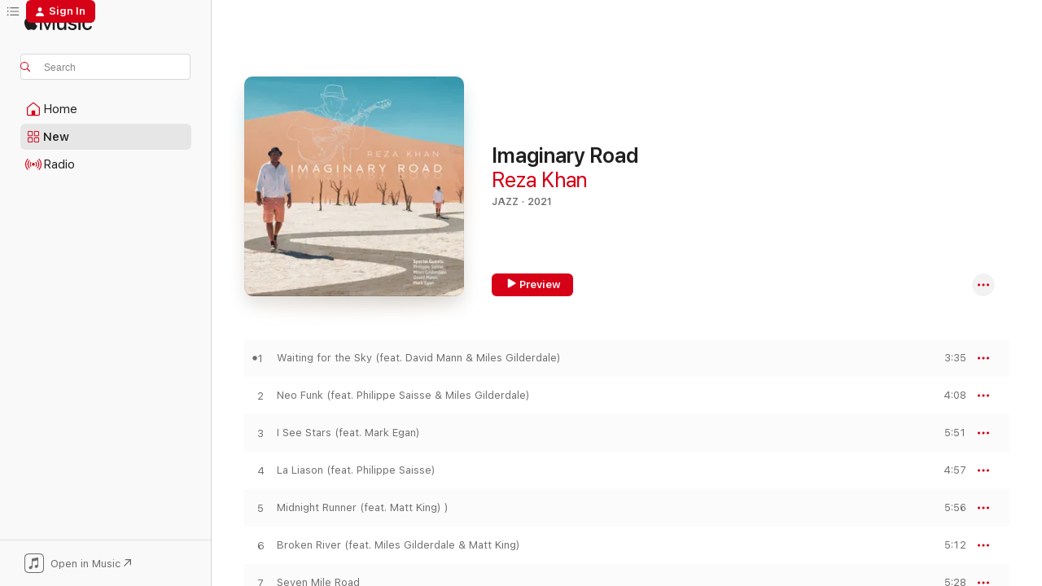

--- FILE ---
content_type: text/html
request_url: https://music.apple.com/us/album/imaginary-road/1554575615?ct=albums_imaginary_road&itsct=music_box_link&itscg=30200&ls=1&uo=4
body_size: 21463
content:
<!DOCTYPE html>
<html dir="ltr" lang="en-US">
    <head>
        <!-- prettier-ignore -->
        <meta charset="utf-8">
        <!-- prettier-ignore -->
        <meta http-equiv="X-UA-Compatible" content="IE=edge">
        <!-- prettier-ignore -->
        <meta
            name="viewport"
            content="width=device-width,initial-scale=1,interactive-widget=resizes-content"
        >
        <!-- prettier-ignore -->
        <meta name="applicable-device" content="pc,mobile">
        <!-- prettier-ignore -->
        <meta name="referrer" content="strict-origin">
        <!-- prettier-ignore -->
        <link
            rel="apple-touch-icon"
            sizes="180x180"
            href="/assets/favicon/favicon-180.png"
        >
        <!-- prettier-ignore -->
        <link
            rel="icon"
            type="image/png"
            sizes="32x32"
            href="/assets/favicon/favicon-32.png"
        >
        <!-- prettier-ignore -->
        <link
            rel="icon"
            type="image/png"
            sizes="16x16"
            href="/assets/favicon/favicon-16.png"
        >
        <!-- prettier-ignore -->
        <link
            rel="mask-icon"
            href="/assets/favicon/favicon.svg"
            color="#fa233b"
        >
        <!-- prettier-ignore -->
        <link rel="manifest" href="/manifest.json">

        <title>‎Imaginary Road - Album by Reza Khan - Apple Music</title><!-- HEAD_svelte-1cypuwr_START --><link rel="preconnect" href="//www.apple.com/wss/fonts" crossorigin="anonymous"><link rel="stylesheet" href="//www.apple.com/wss/fonts?families=SF+Pro,v4%7CSF+Pro+Icons,v1&amp;display=swap" type="text/css" referrerpolicy="strict-origin-when-cross-origin"><!-- HEAD_svelte-1cypuwr_END --><!-- HEAD_svelte-eg3hvx_START -->    <meta name="description" content="Listen to Imaginary Road by Reza Khan on Apple Music. 2021. 10 Songs. Duration: 52 minutes."> <meta name="keywords" content="listen, Imaginary Road, Reza Khan, music, singles, songs, Jazz, streaming music, apple music"> <link rel="canonical" href="https://music.apple.com/us/album/imaginary-road/1554575615">   <link rel="alternate" type="application/json+oembed" href="https://music.apple.com/api/oembed?url=https%3A%2F%2Fmusic.apple.com%2Fus%2Falbum%2Fimaginary-road%2F1554575615" title="Imaginary Road by Reza Khan on Apple Music">  <meta name="al:ios:app_store_id" content="1108187390"> <meta name="al:ios:app_name" content="Apple Music"> <meta name="apple:content_id" content="1554575615"> <meta name="apple:title" content="Imaginary Road"> <meta name="apple:description" content="Listen to Imaginary Road by Reza Khan on Apple Music. 2021. 10 Songs. Duration: 52 minutes.">   <meta property="og:title" content="Imaginary Road by Reza Khan on Apple Music"> <meta property="og:description" content="Album · 2021 · 10 Songs"> <meta property="og:site_name" content="Apple Music - Web Player"> <meta property="og:url" content="https://music.apple.com/us/album/imaginary-road/1554575615"> <meta property="og:image" content="https://is1-ssl.mzstatic.com/image/thumb/Music114/v4/8b/6f/b2/8b6fb2d0-a5f8-4d07-5be5-1adda66e7b70/037203969773.jpg/1200x630bf-60.jpg"> <meta property="og:image:secure_url" content="https://is1-ssl.mzstatic.com/image/thumb/Music114/v4/8b/6f/b2/8b6fb2d0-a5f8-4d07-5be5-1adda66e7b70/037203969773.jpg/1200x630bf-60.jpg"> <meta property="og:image:alt" content="Imaginary Road by Reza Khan on Apple Music"> <meta property="og:image:width" content="1200"> <meta property="og:image:height" content="630"> <meta property="og:image:type" content="image/jpg"> <meta property="og:type" content="music.album"> <meta property="og:locale" content="en_US">  <meta property="music:song_count" content="10"> <meta property="music:song" content="https://music.apple.com/us/song/waiting-for-the-sky-feat-david-mann-miles-gilderdale/1554575917"> <meta property="music:song:preview_url:secure_url" content="https://music.apple.com/us/song/waiting-for-the-sky-feat-david-mann-miles-gilderdale/1554575917"> <meta property="music:song:disc" content="1"> <meta property="music:song:duration" content="PT3M35S"> <meta property="music:song:track" content="1">  <meta property="music:song" content="https://music.apple.com/us/song/neo-funk-feat-philippe-saisse-miles-gilderdale/1554575918"> <meta property="music:song:preview_url:secure_url" content="https://music.apple.com/us/song/neo-funk-feat-philippe-saisse-miles-gilderdale/1554575918"> <meta property="music:song:disc" content="1"> <meta property="music:song:duration" content="PT4M8S"> <meta property="music:song:track" content="2">  <meta property="music:song" content="https://music.apple.com/us/song/i-see-stars-feat-mark-egan/1554575919"> <meta property="music:song:preview_url:secure_url" content="https://music.apple.com/us/song/i-see-stars-feat-mark-egan/1554575919"> <meta property="music:song:disc" content="1"> <meta property="music:song:duration" content="PT5M51S"> <meta property="music:song:track" content="3">  <meta property="music:song" content="https://music.apple.com/us/song/la-liason-feat-philippe-saisse/1554575920"> <meta property="music:song:preview_url:secure_url" content="https://music.apple.com/us/song/la-liason-feat-philippe-saisse/1554575920"> <meta property="music:song:disc" content="1"> <meta property="music:song:duration" content="PT4M57S"> <meta property="music:song:track" content="4">  <meta property="music:song" content="https://music.apple.com/us/song/midnight-runner-feat-matt-king/1554575921"> <meta property="music:song:preview_url:secure_url" content="https://music.apple.com/us/song/midnight-runner-feat-matt-king/1554575921"> <meta property="music:song:disc" content="1"> <meta property="music:song:duration" content="PT5M56S"> <meta property="music:song:track" content="5">  <meta property="music:song" content="https://music.apple.com/us/song/broken-river-feat-miles-gilderdale-matt-king/1554575922"> <meta property="music:song:preview_url:secure_url" content="https://music.apple.com/us/song/broken-river-feat-miles-gilderdale-matt-king/1554575922"> <meta property="music:song:disc" content="1"> <meta property="music:song:duration" content="PT5M12S"> <meta property="music:song:track" content="6">  <meta property="music:song" content="https://music.apple.com/us/song/seven-mile-road/1554575923"> <meta property="music:song:preview_url:secure_url" content="https://music.apple.com/us/song/seven-mile-road/1554575923"> <meta property="music:song:disc" content="1"> <meta property="music:song:duration" content="PT5M28S"> <meta property="music:song:track" content="7">  <meta property="music:song" content="https://music.apple.com/us/song/its-happening-feat-mark-egan-matt-king/1554575924"> <meta property="music:song:preview_url:secure_url" content="https://music.apple.com/us/song/its-happening-feat-mark-egan-matt-king/1554575924"> <meta property="music:song:disc" content="1"> <meta property="music:song:duration" content="PT5M53S"> <meta property="music:song:track" content="8">  <meta property="music:song" content="https://music.apple.com/us/song/somewhere-east/1554575925"> <meta property="music:song:preview_url:secure_url" content="https://music.apple.com/us/song/somewhere-east/1554575925"> <meta property="music:song:disc" content="1"> <meta property="music:song:duration" content="PT6M25S"> <meta property="music:song:track" content="9">  <meta property="music:song" content="https://music.apple.com/us/song/imaginary-road/1554575927"> <meta property="music:song:preview_url:secure_url" content="https://music.apple.com/us/song/imaginary-road/1554575927"> <meta property="music:song:disc" content="1"> <meta property="music:song:duration" content="PT5M16S"> <meta property="music:song:track" content="10">   <meta property="music:musician" content="https://music.apple.com/us/artist/reza-khan/306696399"> <meta property="music:release_date" content="2021-03-26T00:00:00.000Z">   <meta name="twitter:title" content="Imaginary Road by Reza Khan on Apple Music"> <meta name="twitter:description" content="Album · 2021 · 10 Songs"> <meta name="twitter:site" content="@AppleMusic"> <meta name="twitter:image" content="https://is1-ssl.mzstatic.com/image/thumb/Music114/v4/8b/6f/b2/8b6fb2d0-a5f8-4d07-5be5-1adda66e7b70/037203969773.jpg/600x600bf-60.jpg"> <meta name="twitter:image:alt" content="Imaginary Road by Reza Khan on Apple Music"> <meta name="twitter:card" content="summary">       <!-- HTML_TAG_START -->
                <script id=schema:music-album type="application/ld+json">
                    {"@context":"http://schema.org","@type":"MusicAlbum","name":"Imaginary Road","description":"Listen to Imaginary Road by Reza Khan on Apple Music. 2021. 10 Songs. Duration: 52 minutes.","citation":[{"@type":"MusicAlbum","image":"https://is1-ssl.mzstatic.com/image/thumb/Music125/v4/cf/13/0a/cf130ad4-2a76-5030-3a99-5985b52ad1c9/859740120505_cover.jpg/1200x630bb.jpg","url":"https://music.apple.com/us/album/all-in-the-details/1524018016","name":"All In the Details"},{"@type":"MusicAlbum","image":"https://is1-ssl.mzstatic.com/image/thumb/Music124/v4/56/4d/15/564d154f-71b9-1966-dcc6-740b26e28b8f/195497964130.jpg/1200x630bb.jpg","url":"https://music.apple.com/us/album/duality/1549787504","name":"Duality"},{"@type":"MusicAlbum","image":"https://is1-ssl.mzstatic.com/image/thumb/Music125/v4/7b/15/cd/7b15cdeb-24a3-5a6c-7443-bb72b641d999/641444205523.jpg/1200x630bb.jpg","url":"https://music.apple.com/us/album/exhale/1542400954","name":"Exhale"},{"@type":"MusicAlbum","image":"https://is1-ssl.mzstatic.com/image/thumb/Music124/v4/ef/6b/57/ef6b572b-d3b4-bb3d-424f-dfcac5a8347d/700261483757_Cover.jpg/1200x630bb.jpg","url":"https://music.apple.com/us/album/higher/1533867734","name":"Higher"},{"@type":"MusicAlbum","image":"https://is1-ssl.mzstatic.com/image/thumb/Music115/v4/a7/39/a8/a739a87e-c4e8-e6b5-c3c0-3764715c4126/195497001651.jpg/1200x630bb.jpg","url":"https://music.apple.com/us/album/can-you-feel-it/1529021412","name":"Can You Feel It"},{"@type":"MusicAlbum","image":"https://is1-ssl.mzstatic.com/image/thumb/Music125/v4/70/66/b3/7066b316-3689-6db1-177c-a1f2babcf626/196006554323.jpg/1200x630bb.jpg","url":"https://music.apple.com/us/album/its-my-time/1570362002","name":"It's My Time"},{"@type":"MusicAlbum","image":"https://is1-ssl.mzstatic.com/image/thumb/Music118/v4/25/ec/d3/25ecd359-226b-6abc-6ac4-0a6da552a958/888295687256.jpg/1200x630bb.jpg","url":"https://music.apple.com/us/album/elevated/1347189900","name":"Elevated"},{"@type":"MusicAlbum","image":"https://is1-ssl.mzstatic.com/image/thumb/Music124/v4/53/d4/c2/53d4c2e9-1f04-db12-ef5c-31ee4c60a45a/195081848242.jpg/1200x630bb.jpg","url":"https://music.apple.com/us/album/ones-upon-a-time/1520699507","name":"Ones Upon a Time"},{"@type":"MusicAlbum","image":"https://is1-ssl.mzstatic.com/image/thumb/Music114/v4/6c/f8/7c/6cf87c2f-c15d-9b4e-332a-606efa08c379/823118502729_cover.jpg/1200x630bb.jpg","url":"https://music.apple.com/us/album/cocktails-jazz/1554166827","name":"Cocktails & Jazz"},{"@type":"MusicAlbum","image":"https://is1-ssl.mzstatic.com/image/thumb/Music49/v4/ce/0a/91/ce0a916b-a680-54d6-5ca8-6b27ffac073a/859716668833_cover.jpg/1200x630bb.jpg","url":"https://music.apple.com/us/album/ivory-soul/1085843342","name":"Ivory Soul"}],"tracks":[{"@type":"MusicRecording","name":"Waiting for the Sky (feat. David Mann & Miles Gilderdale)","duration":"PT3M35S","url":"https://music.apple.com/us/song/waiting-for-the-sky-feat-david-mann-miles-gilderdale/1554575917","offers":{"@type":"Offer","category":"free","price":0},"audio":{"@type":"AudioObject","potentialAction":{"@type":"ListenAction","expectsAcceptanceOf":{"@type":"Offer","category":"free"},"target":{"@type":"EntryPoint","actionPlatform":"https://music.apple.com/us/song/waiting-for-the-sky-feat-david-mann-miles-gilderdale/1554575917"}},"name":"Waiting for the Sky (feat. David Mann & Miles Gilderdale)","contentUrl":"https://audio-ssl.itunes.apple.com/itunes-assets/AudioPreview114/v4/e1/d2/3e/e1d23e4b-020f-f484-78d7-fa240d51e9ba/mzaf_9883691795787258769.plus.aac.ep.m4a","duration":"PT3M35S","uploadDate":"2021-03-26","thumbnailUrl":"https://is1-ssl.mzstatic.com/image/thumb/Music114/v4/8b/6f/b2/8b6fb2d0-a5f8-4d07-5be5-1adda66e7b70/037203969773.jpg/1200x630bb.jpg"}},{"@type":"MusicRecording","name":"Neo Funk (feat. Philippe Saisse & Miles Gilderdale)","duration":"PT4M8S","url":"https://music.apple.com/us/song/neo-funk-feat-philippe-saisse-miles-gilderdale/1554575918","offers":{"@type":"Offer","category":"free","price":0},"audio":{"@type":"AudioObject","potentialAction":{"@type":"ListenAction","expectsAcceptanceOf":{"@type":"Offer","category":"free"},"target":{"@type":"EntryPoint","actionPlatform":"https://music.apple.com/us/song/neo-funk-feat-philippe-saisse-miles-gilderdale/1554575918"}},"name":"Neo Funk (feat. Philippe Saisse & Miles Gilderdale)","contentUrl":"https://audio-ssl.itunes.apple.com/itunes-assets/AudioPreview124/v4/aa/38/2a/aa382a4f-c3a0-48cd-f4b9-fbcc03c30aad/mzaf_18324035768250098064.plus.aac.ep.m4a","duration":"PT4M8S","uploadDate":"2021-03-26","thumbnailUrl":"https://is1-ssl.mzstatic.com/image/thumb/Music114/v4/8b/6f/b2/8b6fb2d0-a5f8-4d07-5be5-1adda66e7b70/037203969773.jpg/1200x630bb.jpg"}},{"@type":"MusicRecording","name":"I See Stars (feat. Mark Egan)","duration":"PT5M51S","url":"https://music.apple.com/us/song/i-see-stars-feat-mark-egan/1554575919","offers":{"@type":"Offer","category":"free","price":0},"audio":{"@type":"AudioObject","potentialAction":{"@type":"ListenAction","expectsAcceptanceOf":{"@type":"Offer","category":"free"},"target":{"@type":"EntryPoint","actionPlatform":"https://music.apple.com/us/song/i-see-stars-feat-mark-egan/1554575919"}},"name":"I See Stars (feat. Mark Egan)","contentUrl":"https://audio-ssl.itunes.apple.com/itunes-assets/AudioPreview124/v4/48/15/5b/48155b47-7738-ac9d-eec5-99223106b804/mzaf_8631676724817715070.plus.aac.ep.m4a","duration":"PT5M51S","uploadDate":"2021-03-26","thumbnailUrl":"https://is1-ssl.mzstatic.com/image/thumb/Music114/v4/8b/6f/b2/8b6fb2d0-a5f8-4d07-5be5-1adda66e7b70/037203969773.jpg/1200x630bb.jpg"}},{"@type":"MusicRecording","name":"La Liason (feat. Philippe Saisse)","duration":"PT4M57S","url":"https://music.apple.com/us/song/la-liason-feat-philippe-saisse/1554575920","offers":{"@type":"Offer","category":"free","price":0},"audio":{"@type":"AudioObject","potentialAction":{"@type":"ListenAction","expectsAcceptanceOf":{"@type":"Offer","category":"free"},"target":{"@type":"EntryPoint","actionPlatform":"https://music.apple.com/us/song/la-liason-feat-philippe-saisse/1554575920"}},"name":"La Liason (feat. Philippe Saisse)","contentUrl":"https://audio-ssl.itunes.apple.com/itunes-assets/AudioPreview114/v4/04/e2/69/04e26947-4bd7-d936-54b4-874c890083f4/mzaf_15559532209010322722.plus.aac.ep.m4a","duration":"PT4M57S","uploadDate":"2021-03-26","thumbnailUrl":"https://is1-ssl.mzstatic.com/image/thumb/Music114/v4/8b/6f/b2/8b6fb2d0-a5f8-4d07-5be5-1adda66e7b70/037203969773.jpg/1200x630bb.jpg"}},{"@type":"MusicRecording","name":"Midnight Runner (feat. Matt King) )","duration":"PT5M56S","url":"https://music.apple.com/us/song/midnight-runner-feat-matt-king/1554575921","offers":{"@type":"Offer","category":"free","price":0},"audio":{"@type":"AudioObject","potentialAction":{"@type":"ListenAction","expectsAcceptanceOf":{"@type":"Offer","category":"free"},"target":{"@type":"EntryPoint","actionPlatform":"https://music.apple.com/us/song/midnight-runner-feat-matt-king/1554575921"}},"name":"Midnight Runner (feat. Matt King) )","contentUrl":"https://audio-ssl.itunes.apple.com/itunes-assets/AudioPreview114/v4/72/cb/37/72cb373f-e996-2d75-aa09-c8fdbadaf242/mzaf_8473423352368302747.plus.aac.ep.m4a","duration":"PT5M56S","uploadDate":"2021-03-26","thumbnailUrl":"https://is1-ssl.mzstatic.com/image/thumb/Music114/v4/8b/6f/b2/8b6fb2d0-a5f8-4d07-5be5-1adda66e7b70/037203969773.jpg/1200x630bb.jpg"}},{"@type":"MusicRecording","name":"Broken River (feat. Miles Gilderdale & Matt King)","duration":"PT5M12S","url":"https://music.apple.com/us/song/broken-river-feat-miles-gilderdale-matt-king/1554575922","offers":{"@type":"Offer","category":"free","price":0},"audio":{"@type":"AudioObject","potentialAction":{"@type":"ListenAction","expectsAcceptanceOf":{"@type":"Offer","category":"free"},"target":{"@type":"EntryPoint","actionPlatform":"https://music.apple.com/us/song/broken-river-feat-miles-gilderdale-matt-king/1554575922"}},"name":"Broken River (feat. Miles Gilderdale & Matt King)","contentUrl":"https://audio-ssl.itunes.apple.com/itunes-assets/AudioPreview124/v4/e0/dd/cf/e0ddcf7c-fb5e-0315-41a5-6da9f437ddfe/mzaf_5007382978143450415.plus.aac.ep.m4a","duration":"PT5M12S","uploadDate":"2021-03-26","thumbnailUrl":"https://is1-ssl.mzstatic.com/image/thumb/Music114/v4/8b/6f/b2/8b6fb2d0-a5f8-4d07-5be5-1adda66e7b70/037203969773.jpg/1200x630bb.jpg"}},{"@type":"MusicRecording","name":"Seven Mile Road","duration":"PT5M28S","url":"https://music.apple.com/us/song/seven-mile-road/1554575923","offers":{"@type":"Offer","category":"free","price":0},"audio":{"@type":"AudioObject","potentialAction":{"@type":"ListenAction","expectsAcceptanceOf":{"@type":"Offer","category":"free"},"target":{"@type":"EntryPoint","actionPlatform":"https://music.apple.com/us/song/seven-mile-road/1554575923"}},"name":"Seven Mile Road","contentUrl":"https://audio-ssl.itunes.apple.com/itunes-assets/AudioPreview124/v4/c7/5a/e2/c75ae251-ea28-542d-3899-ebc5841e3856/mzaf_1891462866874136932.plus.aac.ep.m4a","duration":"PT5M28S","uploadDate":"2021-03-26","thumbnailUrl":"https://is1-ssl.mzstatic.com/image/thumb/Music114/v4/8b/6f/b2/8b6fb2d0-a5f8-4d07-5be5-1adda66e7b70/037203969773.jpg/1200x630bb.jpg"}},{"@type":"MusicRecording","name":"It's Happening (feat. Mark Egan & Matt King)","duration":"PT5M53S","url":"https://music.apple.com/us/song/its-happening-feat-mark-egan-matt-king/1554575924","offers":{"@type":"Offer","category":"free","price":0},"audio":{"@type":"AudioObject","potentialAction":{"@type":"ListenAction","expectsAcceptanceOf":{"@type":"Offer","category":"free"},"target":{"@type":"EntryPoint","actionPlatform":"https://music.apple.com/us/song/its-happening-feat-mark-egan-matt-king/1554575924"}},"name":"It's Happening (feat. Mark Egan & Matt King)","contentUrl":"https://audio-ssl.itunes.apple.com/itunes-assets/AudioPreview124/v4/f4/ff/93/f4ff93a4-2629-eba3-51c0-990cb16f239b/mzaf_3917130587714389066.plus.aac.ep.m4a","duration":"PT5M53S","uploadDate":"2021-03-26","thumbnailUrl":"https://is1-ssl.mzstatic.com/image/thumb/Music114/v4/8b/6f/b2/8b6fb2d0-a5f8-4d07-5be5-1adda66e7b70/037203969773.jpg/1200x630bb.jpg"}},{"@type":"MusicRecording","name":"Somewhere East","duration":"PT6M25S","url":"https://music.apple.com/us/song/somewhere-east/1554575925","offers":{"@type":"Offer","category":"free","price":0},"audio":{"@type":"AudioObject","potentialAction":{"@type":"ListenAction","expectsAcceptanceOf":{"@type":"Offer","category":"free"},"target":{"@type":"EntryPoint","actionPlatform":"https://music.apple.com/us/song/somewhere-east/1554575925"}},"name":"Somewhere East","contentUrl":"https://audio-ssl.itunes.apple.com/itunes-assets/AudioPreview124/v4/ba/63/ac/ba63ac00-3bed-1fcf-61f8-c3b5ab564dbd/mzaf_18146871637853532111.plus.aac.ep.m4a","duration":"PT6M25S","uploadDate":"2021-03-26","thumbnailUrl":"https://is1-ssl.mzstatic.com/image/thumb/Music114/v4/8b/6f/b2/8b6fb2d0-a5f8-4d07-5be5-1adda66e7b70/037203969773.jpg/1200x630bb.jpg"}},{"@type":"MusicRecording","name":"Imaginary Road","duration":"PT5M16S","url":"https://music.apple.com/us/song/imaginary-road/1554575927","offers":{"@type":"Offer","category":"free","price":0},"audio":{"@type":"AudioObject","potentialAction":{"@type":"ListenAction","expectsAcceptanceOf":{"@type":"Offer","category":"free"},"target":{"@type":"EntryPoint","actionPlatform":"https://music.apple.com/us/song/imaginary-road/1554575927"}},"name":"Imaginary Road","contentUrl":"https://audio-ssl.itunes.apple.com/itunes-assets/AudioPreview114/v4/4c/aa/f2/4caaf22a-14b7-c424-6a59-f039ff2a9fc4/mzaf_5480423906560074510.plus.aac.ep.m4a","duration":"PT5M16S","uploadDate":"2021-03-26","thumbnailUrl":"https://is1-ssl.mzstatic.com/image/thumb/Music114/v4/8b/6f/b2/8b6fb2d0-a5f8-4d07-5be5-1adda66e7b70/037203969773.jpg/1200x630bb.jpg"}}],"workExample":[{"@type":"MusicAlbum","image":"https://is1-ssl.mzstatic.com/image/thumb/Music114/v4/f4/18/ce/f418cee4-a7fd-f710-9db3-5e881f26c4aa/616932133954.jpg/1200x630bb.jpg","url":"https://music.apple.com/us/album/next-train-home/1455392722","name":"Next Train Home"},{"@type":"MusicAlbum","image":"https://is1-ssl.mzstatic.com/image/thumb/Music124/v4/4a/b3/05/4ab305bc-92b5-f5bc-035d-fbf0e396e130/888295013987.jpg/1200x630bb.jpg","url":"https://music.apple.com/us/album/dreamwalker/747538991","name":"Dreamwalker"},{"@type":"MusicAlbum","image":"https://is1-ssl.mzstatic.com/image/thumb/Music60/v4/b5/e1/a7/b5e1a767-4626-a684-deb4-f85fd73e02f2/888295442695.jpg/1200x630bb.jpg","url":"https://music.apple.com/us/album/wind-dance/1123428765","name":"Wind Dance"},{"@type":"MusicAlbum","image":"https://is1-ssl.mzstatic.com/image/thumb/Music116/v4/de/f0/f8/def0f883-28bc-17c3-5946-afc566f674c9/739608244348.png/1200x630bb.jpg","url":"https://music.apple.com/us/album/mystical-feat-david-mann/1728327677","name":"Mystical (feat. David Mann)"},{"@type":"MusicAlbum","image":"https://is1-ssl.mzstatic.com/image/thumb/Music/10/77/fc/mzi.rvepnkxu.jpg/1200x630bb.jpg","url":"https://music.apple.com/us/album/a-simple-plan/459498725","name":"A Simple Plan"},{"@type":"MusicAlbum","image":"https://is1-ssl.mzstatic.com/image/thumb/Music/a3/b2/87/mzi.icavbtdg.jpg/1200x630bb.jpg","url":"https://music.apple.com/us/album/painted-diaries/322627563","name":"Painted Diaries"},{"@type":"MusicAlbum","image":"https://is1-ssl.mzstatic.com/image/thumb/Music/v4/94/cf/9d/94cf9d67-3d50-f2d2-b357-62c80e319d43/888174283555.jpg/1200x630bb.jpg","url":"https://music.apple.com/us/album/dreamwalker-feat-painted-diaries-single/717226629","name":"Dreamwalker (feat. Painted Diaries) - Single"},{"@type":"MusicRecording","name":"Waiting for the Sky (feat. David Mann & Miles Gilderdale)","duration":"PT3M35S","url":"https://music.apple.com/us/song/waiting-for-the-sky-feat-david-mann-miles-gilderdale/1554575917","offers":{"@type":"Offer","category":"free","price":0},"audio":{"@type":"AudioObject","potentialAction":{"@type":"ListenAction","expectsAcceptanceOf":{"@type":"Offer","category":"free"},"target":{"@type":"EntryPoint","actionPlatform":"https://music.apple.com/us/song/waiting-for-the-sky-feat-david-mann-miles-gilderdale/1554575917"}},"name":"Waiting for the Sky (feat. David Mann & Miles Gilderdale)","contentUrl":"https://audio-ssl.itunes.apple.com/itunes-assets/AudioPreview114/v4/e1/d2/3e/e1d23e4b-020f-f484-78d7-fa240d51e9ba/mzaf_9883691795787258769.plus.aac.ep.m4a","duration":"PT3M35S","uploadDate":"2021-03-26","thumbnailUrl":"https://is1-ssl.mzstatic.com/image/thumb/Music114/v4/8b/6f/b2/8b6fb2d0-a5f8-4d07-5be5-1adda66e7b70/037203969773.jpg/1200x630bb.jpg"}},{"@type":"MusicRecording","name":"Neo Funk (feat. Philippe Saisse & Miles Gilderdale)","duration":"PT4M8S","url":"https://music.apple.com/us/song/neo-funk-feat-philippe-saisse-miles-gilderdale/1554575918","offers":{"@type":"Offer","category":"free","price":0},"audio":{"@type":"AudioObject","potentialAction":{"@type":"ListenAction","expectsAcceptanceOf":{"@type":"Offer","category":"free"},"target":{"@type":"EntryPoint","actionPlatform":"https://music.apple.com/us/song/neo-funk-feat-philippe-saisse-miles-gilderdale/1554575918"}},"name":"Neo Funk (feat. Philippe Saisse & Miles Gilderdale)","contentUrl":"https://audio-ssl.itunes.apple.com/itunes-assets/AudioPreview124/v4/aa/38/2a/aa382a4f-c3a0-48cd-f4b9-fbcc03c30aad/mzaf_18324035768250098064.plus.aac.ep.m4a","duration":"PT4M8S","uploadDate":"2021-03-26","thumbnailUrl":"https://is1-ssl.mzstatic.com/image/thumb/Music114/v4/8b/6f/b2/8b6fb2d0-a5f8-4d07-5be5-1adda66e7b70/037203969773.jpg/1200x630bb.jpg"}},{"@type":"MusicRecording","name":"I See Stars (feat. Mark Egan)","duration":"PT5M51S","url":"https://music.apple.com/us/song/i-see-stars-feat-mark-egan/1554575919","offers":{"@type":"Offer","category":"free","price":0},"audio":{"@type":"AudioObject","potentialAction":{"@type":"ListenAction","expectsAcceptanceOf":{"@type":"Offer","category":"free"},"target":{"@type":"EntryPoint","actionPlatform":"https://music.apple.com/us/song/i-see-stars-feat-mark-egan/1554575919"}},"name":"I See Stars (feat. Mark Egan)","contentUrl":"https://audio-ssl.itunes.apple.com/itunes-assets/AudioPreview124/v4/48/15/5b/48155b47-7738-ac9d-eec5-99223106b804/mzaf_8631676724817715070.plus.aac.ep.m4a","duration":"PT5M51S","uploadDate":"2021-03-26","thumbnailUrl":"https://is1-ssl.mzstatic.com/image/thumb/Music114/v4/8b/6f/b2/8b6fb2d0-a5f8-4d07-5be5-1adda66e7b70/037203969773.jpg/1200x630bb.jpg"}},{"@type":"MusicRecording","name":"La Liason (feat. Philippe Saisse)","duration":"PT4M57S","url":"https://music.apple.com/us/song/la-liason-feat-philippe-saisse/1554575920","offers":{"@type":"Offer","category":"free","price":0},"audio":{"@type":"AudioObject","potentialAction":{"@type":"ListenAction","expectsAcceptanceOf":{"@type":"Offer","category":"free"},"target":{"@type":"EntryPoint","actionPlatform":"https://music.apple.com/us/song/la-liason-feat-philippe-saisse/1554575920"}},"name":"La Liason (feat. Philippe Saisse)","contentUrl":"https://audio-ssl.itunes.apple.com/itunes-assets/AudioPreview114/v4/04/e2/69/04e26947-4bd7-d936-54b4-874c890083f4/mzaf_15559532209010322722.plus.aac.ep.m4a","duration":"PT4M57S","uploadDate":"2021-03-26","thumbnailUrl":"https://is1-ssl.mzstatic.com/image/thumb/Music114/v4/8b/6f/b2/8b6fb2d0-a5f8-4d07-5be5-1adda66e7b70/037203969773.jpg/1200x630bb.jpg"}},{"@type":"MusicRecording","name":"Midnight Runner (feat. Matt King) )","duration":"PT5M56S","url":"https://music.apple.com/us/song/midnight-runner-feat-matt-king/1554575921","offers":{"@type":"Offer","category":"free","price":0},"audio":{"@type":"AudioObject","potentialAction":{"@type":"ListenAction","expectsAcceptanceOf":{"@type":"Offer","category":"free"},"target":{"@type":"EntryPoint","actionPlatform":"https://music.apple.com/us/song/midnight-runner-feat-matt-king/1554575921"}},"name":"Midnight Runner (feat. Matt King) )","contentUrl":"https://audio-ssl.itunes.apple.com/itunes-assets/AudioPreview114/v4/72/cb/37/72cb373f-e996-2d75-aa09-c8fdbadaf242/mzaf_8473423352368302747.plus.aac.ep.m4a","duration":"PT5M56S","uploadDate":"2021-03-26","thumbnailUrl":"https://is1-ssl.mzstatic.com/image/thumb/Music114/v4/8b/6f/b2/8b6fb2d0-a5f8-4d07-5be5-1adda66e7b70/037203969773.jpg/1200x630bb.jpg"}},{"@type":"MusicRecording","name":"Broken River (feat. Miles Gilderdale & Matt King)","duration":"PT5M12S","url":"https://music.apple.com/us/song/broken-river-feat-miles-gilderdale-matt-king/1554575922","offers":{"@type":"Offer","category":"free","price":0},"audio":{"@type":"AudioObject","potentialAction":{"@type":"ListenAction","expectsAcceptanceOf":{"@type":"Offer","category":"free"},"target":{"@type":"EntryPoint","actionPlatform":"https://music.apple.com/us/song/broken-river-feat-miles-gilderdale-matt-king/1554575922"}},"name":"Broken River (feat. Miles Gilderdale & Matt King)","contentUrl":"https://audio-ssl.itunes.apple.com/itunes-assets/AudioPreview124/v4/e0/dd/cf/e0ddcf7c-fb5e-0315-41a5-6da9f437ddfe/mzaf_5007382978143450415.plus.aac.ep.m4a","duration":"PT5M12S","uploadDate":"2021-03-26","thumbnailUrl":"https://is1-ssl.mzstatic.com/image/thumb/Music114/v4/8b/6f/b2/8b6fb2d0-a5f8-4d07-5be5-1adda66e7b70/037203969773.jpg/1200x630bb.jpg"}},{"@type":"MusicRecording","name":"Seven Mile Road","duration":"PT5M28S","url":"https://music.apple.com/us/song/seven-mile-road/1554575923","offers":{"@type":"Offer","category":"free","price":0},"audio":{"@type":"AudioObject","potentialAction":{"@type":"ListenAction","expectsAcceptanceOf":{"@type":"Offer","category":"free"},"target":{"@type":"EntryPoint","actionPlatform":"https://music.apple.com/us/song/seven-mile-road/1554575923"}},"name":"Seven Mile Road","contentUrl":"https://audio-ssl.itunes.apple.com/itunes-assets/AudioPreview124/v4/c7/5a/e2/c75ae251-ea28-542d-3899-ebc5841e3856/mzaf_1891462866874136932.plus.aac.ep.m4a","duration":"PT5M28S","uploadDate":"2021-03-26","thumbnailUrl":"https://is1-ssl.mzstatic.com/image/thumb/Music114/v4/8b/6f/b2/8b6fb2d0-a5f8-4d07-5be5-1adda66e7b70/037203969773.jpg/1200x630bb.jpg"}},{"@type":"MusicRecording","name":"It's Happening (feat. Mark Egan & Matt King)","duration":"PT5M53S","url":"https://music.apple.com/us/song/its-happening-feat-mark-egan-matt-king/1554575924","offers":{"@type":"Offer","category":"free","price":0},"audio":{"@type":"AudioObject","potentialAction":{"@type":"ListenAction","expectsAcceptanceOf":{"@type":"Offer","category":"free"},"target":{"@type":"EntryPoint","actionPlatform":"https://music.apple.com/us/song/its-happening-feat-mark-egan-matt-king/1554575924"}},"name":"It's Happening (feat. Mark Egan & Matt King)","contentUrl":"https://audio-ssl.itunes.apple.com/itunes-assets/AudioPreview124/v4/f4/ff/93/f4ff93a4-2629-eba3-51c0-990cb16f239b/mzaf_3917130587714389066.plus.aac.ep.m4a","duration":"PT5M53S","uploadDate":"2021-03-26","thumbnailUrl":"https://is1-ssl.mzstatic.com/image/thumb/Music114/v4/8b/6f/b2/8b6fb2d0-a5f8-4d07-5be5-1adda66e7b70/037203969773.jpg/1200x630bb.jpg"}},{"@type":"MusicRecording","name":"Somewhere East","duration":"PT6M25S","url":"https://music.apple.com/us/song/somewhere-east/1554575925","offers":{"@type":"Offer","category":"free","price":0},"audio":{"@type":"AudioObject","potentialAction":{"@type":"ListenAction","expectsAcceptanceOf":{"@type":"Offer","category":"free"},"target":{"@type":"EntryPoint","actionPlatform":"https://music.apple.com/us/song/somewhere-east/1554575925"}},"name":"Somewhere East","contentUrl":"https://audio-ssl.itunes.apple.com/itunes-assets/AudioPreview124/v4/ba/63/ac/ba63ac00-3bed-1fcf-61f8-c3b5ab564dbd/mzaf_18146871637853532111.plus.aac.ep.m4a","duration":"PT6M25S","uploadDate":"2021-03-26","thumbnailUrl":"https://is1-ssl.mzstatic.com/image/thumb/Music114/v4/8b/6f/b2/8b6fb2d0-a5f8-4d07-5be5-1adda66e7b70/037203969773.jpg/1200x630bb.jpg"}},{"@type":"MusicRecording","name":"Imaginary Road","duration":"PT5M16S","url":"https://music.apple.com/us/song/imaginary-road/1554575927","offers":{"@type":"Offer","category":"free","price":0},"audio":{"@type":"AudioObject","potentialAction":{"@type":"ListenAction","expectsAcceptanceOf":{"@type":"Offer","category":"free"},"target":{"@type":"EntryPoint","actionPlatform":"https://music.apple.com/us/song/imaginary-road/1554575927"}},"name":"Imaginary Road","contentUrl":"https://audio-ssl.itunes.apple.com/itunes-assets/AudioPreview114/v4/4c/aa/f2/4caaf22a-14b7-c424-6a59-f039ff2a9fc4/mzaf_5480423906560074510.plus.aac.ep.m4a","duration":"PT5M16S","uploadDate":"2021-03-26","thumbnailUrl":"https://is1-ssl.mzstatic.com/image/thumb/Music114/v4/8b/6f/b2/8b6fb2d0-a5f8-4d07-5be5-1adda66e7b70/037203969773.jpg/1200x630bb.jpg"}}],"url":"https://music.apple.com/us/album/imaginary-road/1554575615","image":"https://is1-ssl.mzstatic.com/image/thumb/Music114/v4/8b/6f/b2/8b6fb2d0-a5f8-4d07-5be5-1adda66e7b70/037203969773.jpg/1200x630bb.jpg","potentialAction":{"@type":"ListenAction","expectsAcceptanceOf":{"@type":"Offer","category":"free"},"target":{"@type":"EntryPoint","actionPlatform":"https://music.apple.com/us/album/imaginary-road/1554575615"}},"genre":["Jazz","Music","Contemporary Jazz"],"datePublished":"2021-03-26","byArtist":[{"@type":"MusicGroup","url":"https://music.apple.com/us/artist/reza-khan/306696399","name":"Reza Khan"}]}
                </script>
                <!-- HTML_TAG_END -->    <!-- HEAD_svelte-eg3hvx_END -->
      <script type="module" crossorigin src="/assets/index~8a6f659a1b.js"></script>
      <link rel="stylesheet" href="/assets/index~99bed3cf08.css">
      <script type="module">import.meta.url;import("_").catch(()=>1);async function* g(){};window.__vite_is_modern_browser=true;</script>
      <script type="module">!function(){if(window.__vite_is_modern_browser)return;console.warn("vite: loading legacy chunks, syntax error above and the same error below should be ignored");var e=document.getElementById("vite-legacy-polyfill"),n=document.createElement("script");n.src=e.src,n.onload=function(){System.import(document.getElementById('vite-legacy-entry').getAttribute('data-src'))},document.body.appendChild(n)}();</script>
    </head>
    <body>
        <script src="/assets/focus-visible/focus-visible.min.js"></script>
        
        <script
            async
            src="/includes/js-cdn/musickit/v3/amp/musickit.js"
        ></script>
        <script
            type="module"
            async
            src="/includes/js-cdn/musickit/v3/components/musickit-components/musickit-components.esm.js"
        ></script>
        <script
            nomodule
            async
            src="/includes/js-cdn/musickit/v3/components/musickit-components/musickit-components.js"
        ></script>
        <svg style="display: none" xmlns="http://www.w3.org/2000/svg">
            <symbol id="play-circle-fill" viewBox="0 0 60 60">
                <path
                    class="icon-circle-fill__circle"
                    fill="var(--iconCircleFillBG, transparent)"
                    d="M30 60c16.411 0 30-13.617 30-30C60 13.588 46.382 0 29.971 0 13.588 0 .001 13.588.001 30c0 16.383 13.617 30 30 30Z"
                />
                <path
                    fill="var(--iconFillArrow, var(--keyColor, black))"
                    d="M24.411 41.853c-1.41.853-3.028.177-3.028-1.294V19.47c0-1.44 1.735-2.058 3.028-1.294l17.265 10.235a1.89 1.89 0 0 1 0 3.265L24.411 41.853Z"
                />
            </symbol>
        </svg>
        <div class="body-container">
              <div class="app-container svelte-t3vj1e" data-testid="app-container">   <div class="header svelte-rjjbqs" data-testid="header"><nav data-testid="navigation" class="navigation svelte-13li0vp"><div class="navigation__header svelte-13li0vp"><div data-testid="logo" class="logo svelte-1o7dz8w"> <a aria-label="Apple Music" role="img" href="https://music.apple.com/us/home" class="svelte-1o7dz8w"><svg height="20" viewBox="0 0 83 20" width="83" xmlns="http://www.w3.org/2000/svg" class="logo" aria-hidden="true"><path d="M34.752 19.746V6.243h-.088l-5.433 13.503h-2.074L21.711 6.243h-.087v13.503h-2.548V1.399h3.235l5.833 14.621h.1l5.82-14.62h3.248v18.347h-2.56zm16.649 0h-2.586v-2.263h-.062c-.725 1.602-2.061 2.504-4.072 2.504-2.86 0-4.61-1.894-4.61-4.958V6.37h2.698v8.125c0 2.034.95 3.127 2.81 3.127 1.95 0 3.124-1.373 3.124-3.458V6.37H51.4v13.376zm7.394-13.618c3.06 0 5.046 1.73 5.134 4.196h-2.536c-.15-1.296-1.087-2.11-2.598-2.11-1.462 0-2.436.724-2.436 1.793 0 .839.6 1.41 2.023 1.741l2.136.496c2.686.636 3.71 1.704 3.71 3.636 0 2.442-2.236 4.12-5.333 4.12-3.285 0-5.26-1.64-5.509-4.183h2.673c.25 1.398 1.187 2.085 2.836 2.085 1.623 0 2.623-.687 2.623-1.78 0-.865-.487-1.373-1.924-1.704l-2.136-.508c-2.498-.585-3.735-1.806-3.735-3.75 0-2.391 2.049-4.032 5.072-4.032zM66.1 2.836c0-.878.7-1.577 1.561-1.577.862 0 1.55.7 1.55 1.577 0 .864-.688 1.576-1.55 1.576a1.573 1.573 0 0 1-1.56-1.576zm.212 3.534h2.698v13.376h-2.698zm14.089 4.603c-.275-1.424-1.324-2.556-3.085-2.556-2.086 0-3.46 1.767-3.46 4.64 0 2.938 1.386 4.642 3.485 4.642 1.66 0 2.748-.928 3.06-2.48H83C82.713 18.067 80.477 20 77.317 20c-3.76 0-6.208-2.62-6.208-6.942 0-4.247 2.448-6.93 6.183-6.93 3.385 0 5.446 2.213 5.683 4.845h-2.573zM10.824 3.189c-.698.834-1.805 1.496-2.913 1.398-.145-1.128.41-2.33 1.036-3.065C9.644.662 10.848.05 11.835 0c.121 1.178-.336 2.33-1.01 3.19zm.999 1.619c.624.049 2.425.244 3.578 1.98-.096.074-2.137 1.272-2.113 3.79.024 3.01 2.593 4.012 2.617 4.037-.024.074-.407 1.419-1.344 2.812-.817 1.224-1.657 2.422-3.002 2.447-1.297.024-1.73-.783-3.218-.783-1.489 0-1.97.758-3.194.807-1.297.048-2.28-1.297-3.097-2.52C.368 14.908-.904 10.408.825 7.375c.84-1.516 2.377-2.47 4.034-2.495 1.273-.023 2.45.857 3.218.857.769 0 2.137-1.027 3.746-.93z"></path></svg></a>   </div> <div class="search-input-wrapper svelte-nrtdem" data-testid="search-input"><div data-testid="amp-search-input" aria-controls="search-suggestions" aria-expanded="false" aria-haspopup="listbox" aria-owns="search-suggestions" class="search-input-container svelte-rg26q6" tabindex="-1" role=""><div class="flex-container svelte-rg26q6"><form id="search-input-form" class="svelte-rg26q6"><svg height="16" width="16" viewBox="0 0 16 16" class="search-svg" aria-hidden="true"><path d="M11.87 10.835c.018.015.035.03.051.047l3.864 3.863a.735.735 0 1 1-1.04 1.04l-3.863-3.864a.744.744 0 0 1-.047-.051 6.667 6.667 0 1 1 1.035-1.035zM6.667 12a5.333 5.333 0 1 0 0-10.667 5.333 5.333 0 0 0 0 10.667z"></path></svg> <input aria-autocomplete="list" aria-multiline="false" aria-controls="search-suggestions" aria-label="Search" placeholder="Search" spellcheck="false" autocomplete="off" autocorrect="off" autocapitalize="off" type="text" inputmode="search" class="search-input__text-field svelte-rg26q6" data-testid="search-input__text-field"></form> </div> <div data-testid="search-scope-bar"></div>   </div> </div></div> <div data-testid="navigation-content" class="navigation__content svelte-13li0vp" id="navigation" aria-hidden="false"><div class="navigation__scrollable-container svelte-13li0vp"><div data-testid="navigation-items-primary" class="navigation-items navigation-items--primary svelte-ng61m8"> <ul class="navigation-items__list svelte-ng61m8">  <li class="navigation-item navigation-item__home svelte-1a5yt87" aria-selected="false" data-testid="navigation-item"> <a href="https://music.apple.com/us/home" class="navigation-item__link svelte-1a5yt87" role="button" data-testid="home" aria-pressed="false"><div class="navigation-item__content svelte-zhx7t9"> <span class="navigation-item__icon svelte-zhx7t9"> <svg width="24" height="24" viewBox="0 0 24 24" xmlns="http://www.w3.org/2000/svg" aria-hidden="true"><path d="M5.93 20.16a1.94 1.94 0 0 1-1.43-.502c-.334-.335-.502-.794-.502-1.393v-7.142c0-.362.062-.688.177-.953.123-.264.326-.529.6-.75l6.145-5.157c.176-.141.344-.247.52-.318.176-.07.362-.105.564-.105.194 0 .388.035.565.105.176.07.352.177.52.318l6.146 5.158c.273.23.467.476.59.75.124.264.177.59.177.96v7.134c0 .59-.159 1.058-.503 1.393-.335.335-.811.503-1.428.503H5.929Zm12.14-1.172c.221 0 .406-.07.547-.212a.688.688 0 0 0 .22-.511v-7.142c0-.177-.026-.344-.087-.459a.97.97 0 0 0-.265-.353l-6.154-5.149a.756.756 0 0 0-.177-.115.37.37 0 0 0-.15-.035.37.37 0 0 0-.158.035l-.177.115-6.145 5.15a.982.982 0 0 0-.274.352 1.13 1.13 0 0 0-.088.468v7.133c0 .203.08.379.23.511a.744.744 0 0 0 .546.212h12.133Zm-8.323-4.7c0-.176.062-.326.177-.432a.6.6 0 0 1 .423-.159h3.315c.176 0 .326.053.432.16s.159.255.159.431v4.973H9.756v-4.973Z"></path></svg> </span> <span class="navigation-item__label svelte-zhx7t9"> Home </span> </div></a>  </li>  <li class="navigation-item navigation-item__new svelte-1a5yt87" aria-selected="false" data-testid="navigation-item"> <a href="https://music.apple.com/us/new" class="navigation-item__link svelte-1a5yt87" role="button" data-testid="new" aria-pressed="false"><div class="navigation-item__content svelte-zhx7t9"> <span class="navigation-item__icon svelte-zhx7t9"> <svg height="24" viewBox="0 0 24 24" width="24" aria-hidden="true"><path d="M9.92 11.354c.966 0 1.453-.487 1.453-1.49v-3.4c0-1.004-.487-1.483-1.453-1.483H6.452C5.487 4.981 5 5.46 5 6.464v3.4c0 1.003.487 1.49 1.452 1.49zm7.628 0c.965 0 1.452-.487 1.452-1.49v-3.4c0-1.004-.487-1.483-1.452-1.483h-3.46c-.974 0-1.46.479-1.46 1.483v3.4c0 1.003.486 1.49 1.46 1.49zm-7.65-1.073h-3.43c-.266 0-.396-.137-.396-.418v-3.4c0-.273.13-.41.396-.41h3.43c.265 0 .402.137.402.41v3.4c0 .281-.137.418-.403.418zm7.634 0h-3.43c-.273 0-.402-.137-.402-.418v-3.4c0-.273.129-.41.403-.41h3.43c.265 0 .395.137.395.41v3.4c0 .281-.13.418-.396.418zm-7.612 8.7c.966 0 1.453-.48 1.453-1.483v-3.407c0-.996-.487-1.483-1.453-1.483H6.452c-.965 0-1.452.487-1.452 1.483v3.407c0 1.004.487 1.483 1.452 1.483zm7.628 0c.965 0 1.452-.48 1.452-1.483v-3.407c0-.996-.487-1.483-1.452-1.483h-3.46c-.974 0-1.46.487-1.46 1.483v3.407c0 1.004.486 1.483 1.46 1.483zm-7.65-1.072h-3.43c-.266 0-.396-.137-.396-.41v-3.4c0-.282.13-.418.396-.418h3.43c.265 0 .402.136.402.418v3.4c0 .273-.137.41-.403.41zm7.634 0h-3.43c-.273 0-.402-.137-.402-.41v-3.4c0-.282.129-.418.403-.418h3.43c.265 0 .395.136.395.418v3.4c0 .273-.13.41-.396.41z" fill-opacity=".95"></path></svg> </span> <span class="navigation-item__label svelte-zhx7t9"> New </span> </div></a>  </li>  <li class="navigation-item navigation-item__radio svelte-1a5yt87" aria-selected="false" data-testid="navigation-item"> <a href="https://music.apple.com/us/radio" class="navigation-item__link svelte-1a5yt87" role="button" data-testid="radio" aria-pressed="false"><div class="navigation-item__content svelte-zhx7t9"> <span class="navigation-item__icon svelte-zhx7t9"> <svg width="24" height="24" viewBox="0 0 24 24" xmlns="http://www.w3.org/2000/svg" aria-hidden="true"><path d="M19.359 18.57C21.033 16.818 22 14.461 22 11.89s-.967-4.93-2.641-6.68c-.276-.292-.653-.26-.868-.023-.222.246-.176.591.085.868 1.466 1.535 2.272 3.593 2.272 5.835 0 2.241-.806 4.3-2.272 5.835-.261.268-.307.621-.085.86.215.245.592.276.868-.016zm-13.85.014c.222-.238.176-.59-.085-.86-1.474-1.535-2.272-3.593-2.272-5.834 0-2.242.798-4.3 2.272-5.835.261-.277.307-.622.085-.868-.215-.238-.592-.269-.868.023C2.967 6.96 2 9.318 2 11.89s.967 4.929 2.641 6.68c.276.29.653.26.868.014zm1.957-1.873c.223-.253.162-.583-.1-.867-.951-1.068-1.473-2.45-1.473-3.954 0-1.505.522-2.887 1.474-3.954.26-.284.322-.614.1-.876-.23-.26-.622-.26-.891.039-1.175 1.274-1.827 2.963-1.827 4.79 0 1.82.652 3.517 1.827 4.784.269.3.66.307.89.038zm9.958-.038c1.175-1.267 1.827-2.964 1.827-4.783 0-1.828-.652-3.517-1.827-4.791-.269-.3-.66-.3-.89-.039-.23.262-.162.592.092.876.96 1.067 1.481 2.449 1.481 3.954 0 1.504-.522 2.886-1.481 3.954-.254.284-.323.614-.092.867.23.269.621.261.89-.038zm-8.061-1.966c.23-.26.13-.568-.092-.883-.415-.522-.63-1.197-.63-1.934 0-.737.215-1.413.63-1.943.222-.307.322-.614.092-.875s-.653-.261-.906.054a4.385 4.385 0 0 0-.968 2.764 4.38 4.38 0 0 0 .968 2.756c.253.322.675.322.906.061zm6.18-.061a4.38 4.38 0 0 0 .968-2.756 4.385 4.385 0 0 0-.968-2.764c-.253-.315-.675-.315-.906-.054-.23.261-.138.568.092.875.415.53.63 1.206.63 1.943 0 .737-.215 1.412-.63 1.934-.23.315-.322.622-.092.883s.653.261.906-.061zm-3.547-.967c.96 0 1.789-.814 1.789-1.797s-.83-1.789-1.789-1.789c-.96 0-1.781.806-1.781 1.789 0 .983.821 1.797 1.781 1.797z"></path></svg> </span> <span class="navigation-item__label svelte-zhx7t9"> Radio </span> </div></a>  </li>  <li class="navigation-item navigation-item__search svelte-1a5yt87" aria-selected="false" data-testid="navigation-item"> <a href="https://music.apple.com/us/search" class="navigation-item__link svelte-1a5yt87" role="button" data-testid="search" aria-pressed="false"><div class="navigation-item__content svelte-zhx7t9"> <span class="navigation-item__icon svelte-zhx7t9"> <svg height="24" viewBox="0 0 24 24" width="24" aria-hidden="true"><path d="M17.979 18.553c.476 0 .813-.366.813-.835a.807.807 0 0 0-.235-.586l-3.45-3.457a5.61 5.61 0 0 0 1.158-3.413c0-3.098-2.535-5.633-5.633-5.633C7.542 4.63 5 7.156 5 10.262c0 3.098 2.534 5.632 5.632 5.632a5.614 5.614 0 0 0 3.274-1.055l3.472 3.472a.835.835 0 0 0 .6.242zm-7.347-3.875c-2.417 0-4.416-2-4.416-4.416 0-2.417 2-4.417 4.416-4.417 2.417 0 4.417 2 4.417 4.417s-2 4.416-4.417 4.416z" fill-opacity=".95"></path></svg> </span> <span class="navigation-item__label svelte-zhx7t9"> Search </span> </div></a>  </li></ul> </div>   </div> <div class="navigation__native-cta"><div slot="native-cta"><div data-testid="native-cta" class="native-cta svelte-6xh86f  native-cta--authenticated"><button class="native-cta__button svelte-6xh86f" data-testid="native-cta-button"><span class="native-cta__app-icon svelte-6xh86f"><svg width="24" height="24" xmlns="http://www.w3.org/2000/svg" xml:space="preserve" style="fill-rule:evenodd;clip-rule:evenodd;stroke-linejoin:round;stroke-miterlimit:2" viewBox="0 0 24 24" slot="app-icon" aria-hidden="true"><path d="M22.567 1.496C21.448.393 19.956.045 17.293.045H6.566c-2.508 0-4.028.376-5.12 1.465C.344 2.601 0 4.09 0 6.611v10.727c0 2.695.33 4.18 1.432 5.257 1.106 1.103 2.595 1.45 5.275 1.45h10.586c2.663 0 4.169-.347 5.274-1.45C23.656 21.504 24 20.033 24 17.338V6.752c0-2.694-.344-4.179-1.433-5.256Zm.411 4.9v11.299c0 1.898-.338 3.286-1.188 4.137-.851.864-2.256 1.191-4.141 1.191H6.35c-1.884 0-3.303-.341-4.154-1.191-.85-.851-1.174-2.239-1.174-4.137V6.54c0-2.014.324-3.445 1.16-4.295.851-.864 2.312-1.177 4.313-1.177h11.154c1.885 0 3.29.341 4.141 1.191.864.85 1.188 2.239 1.188 4.137Z" style="fill-rule:nonzero"></path><path d="M7.413 19.255c.987 0 2.48-.728 2.48-2.672v-6.385c0-.35.063-.428.378-.494l5.298-1.095c.351-.067.534.025.534.333l.035 4.286c0 .337-.182.586-.53.652l-1.014.228c-1.361.3-2.007.923-2.007 1.937 0 1.017.79 1.748 1.926 1.748.986 0 2.444-.679 2.444-2.64V5.654c0-.636-.279-.821-1.016-.66L9.646 6.298c-.448.091-.674.329-.674.699l.035 7.697c0 .336-.148.546-.446.613l-1.067.21c-1.329.266-1.986.93-1.986 1.993 0 1.017.786 1.745 1.905 1.745Z" style="fill-rule:nonzero"></path></svg></span> <span class="native-cta__label svelte-6xh86f">Open in Music</span> <span class="native-cta__arrow svelte-6xh86f"><svg height="16" width="16" viewBox="0 0 16 16" class="native-cta-action" aria-hidden="true"><path d="M1.559 16 13.795 3.764v8.962H16V0H3.274v2.205h8.962L0 14.441 1.559 16z"></path></svg></span></button> </div>  </div></div></div> </nav> </div>  <div class="player-bar player-bar__floating-player svelte-1rr9v04" data-testid="player-bar" aria-label="Music controls" aria-hidden="false">   </div>   <div id="scrollable-page" class="scrollable-page svelte-mt0bfj" data-main-content data-testid="main-section" aria-hidden="false"><main data-testid="main" class="svelte-bzjlhs"><div class="content-container svelte-bzjlhs" data-testid="content-container"><div class="search-input-wrapper svelte-nrtdem" data-testid="search-input"><div data-testid="amp-search-input" aria-controls="search-suggestions" aria-expanded="false" aria-haspopup="listbox" aria-owns="search-suggestions" class="search-input-container svelte-rg26q6" tabindex="-1" role=""><div class="flex-container svelte-rg26q6"><form id="search-input-form" class="svelte-rg26q6"><svg height="16" width="16" viewBox="0 0 16 16" class="search-svg" aria-hidden="true"><path d="M11.87 10.835c.018.015.035.03.051.047l3.864 3.863a.735.735 0 1 1-1.04 1.04l-3.863-3.864a.744.744 0 0 1-.047-.051 6.667 6.667 0 1 1 1.035-1.035zM6.667 12a5.333 5.333 0 1 0 0-10.667 5.333 5.333 0 0 0 0 10.667z"></path></svg> <input value="" aria-autocomplete="list" aria-multiline="false" aria-controls="search-suggestions" aria-label="Search" placeholder="Search" spellcheck="false" autocomplete="off" autocorrect="off" autocapitalize="off" type="text" inputmode="search" class="search-input__text-field svelte-rg26q6" data-testid="search-input__text-field"></form> </div> <div data-testid="search-scope-bar"> </div>   </div> </div>      <div class="section svelte-wa5vzl" data-testid="section-container" aria-label="Featured"> <div class="section-content svelte-wa5vzl" data-testid="section-content">  <div class="container-detail-header svelte-1uuona0 container-detail-header--no-description" data-testid="container-detail-header"><div slot="artwork"><div class="artwork__radiosity svelte-1agpw2h"> <div data-testid="artwork-component" class="artwork-component artwork-component--aspect-ratio artwork-component--orientation-square svelte-uduhys        artwork-component--has-borders" style="
            --artwork-bg-color: #e2b193;
            --aspect-ratio: 1;
            --placeholder-bg-color: #e2b193;
       ">   <picture class="svelte-uduhys"><source sizes=" (max-width:1319px) 296px,(min-width:1320px) and (max-width:1679px) 316px,316px" srcset="https://is1-ssl.mzstatic.com/image/thumb/Music114/v4/8b/6f/b2/8b6fb2d0-a5f8-4d07-5be5-1adda66e7b70/037203969773.jpg/296x296bb.webp 296w,https://is1-ssl.mzstatic.com/image/thumb/Music114/v4/8b/6f/b2/8b6fb2d0-a5f8-4d07-5be5-1adda66e7b70/037203969773.jpg/316x316bb.webp 316w,https://is1-ssl.mzstatic.com/image/thumb/Music114/v4/8b/6f/b2/8b6fb2d0-a5f8-4d07-5be5-1adda66e7b70/037203969773.jpg/592x592bb.webp 592w,https://is1-ssl.mzstatic.com/image/thumb/Music114/v4/8b/6f/b2/8b6fb2d0-a5f8-4d07-5be5-1adda66e7b70/037203969773.jpg/632x632bb.webp 632w" type="image/webp"> <source sizes=" (max-width:1319px) 296px,(min-width:1320px) and (max-width:1679px) 316px,316px" srcset="https://is1-ssl.mzstatic.com/image/thumb/Music114/v4/8b/6f/b2/8b6fb2d0-a5f8-4d07-5be5-1adda66e7b70/037203969773.jpg/296x296bb-60.jpg 296w,https://is1-ssl.mzstatic.com/image/thumb/Music114/v4/8b/6f/b2/8b6fb2d0-a5f8-4d07-5be5-1adda66e7b70/037203969773.jpg/316x316bb-60.jpg 316w,https://is1-ssl.mzstatic.com/image/thumb/Music114/v4/8b/6f/b2/8b6fb2d0-a5f8-4d07-5be5-1adda66e7b70/037203969773.jpg/592x592bb-60.jpg 592w,https://is1-ssl.mzstatic.com/image/thumb/Music114/v4/8b/6f/b2/8b6fb2d0-a5f8-4d07-5be5-1adda66e7b70/037203969773.jpg/632x632bb-60.jpg 632w" type="image/jpeg"> <img alt="" class="artwork-component__contents artwork-component__image svelte-uduhys" loading="lazy" src="/assets/artwork/1x1.gif" role="presentation" decoding="async" width="316" height="316" fetchpriority="auto" style="opacity: 1;"></picture> </div></div> <div data-testid="artwork-component" class="artwork-component artwork-component--aspect-ratio artwork-component--orientation-square svelte-uduhys        artwork-component--has-borders" style="
            --artwork-bg-color: #e2b193;
            --aspect-ratio: 1;
            --placeholder-bg-color: #e2b193;
       ">   <picture class="svelte-uduhys"><source sizes=" (max-width:1319px) 296px,(min-width:1320px) and (max-width:1679px) 316px,316px" srcset="https://is1-ssl.mzstatic.com/image/thumb/Music114/v4/8b/6f/b2/8b6fb2d0-a5f8-4d07-5be5-1adda66e7b70/037203969773.jpg/296x296bb.webp 296w,https://is1-ssl.mzstatic.com/image/thumb/Music114/v4/8b/6f/b2/8b6fb2d0-a5f8-4d07-5be5-1adda66e7b70/037203969773.jpg/316x316bb.webp 316w,https://is1-ssl.mzstatic.com/image/thumb/Music114/v4/8b/6f/b2/8b6fb2d0-a5f8-4d07-5be5-1adda66e7b70/037203969773.jpg/592x592bb.webp 592w,https://is1-ssl.mzstatic.com/image/thumb/Music114/v4/8b/6f/b2/8b6fb2d0-a5f8-4d07-5be5-1adda66e7b70/037203969773.jpg/632x632bb.webp 632w" type="image/webp"> <source sizes=" (max-width:1319px) 296px,(min-width:1320px) and (max-width:1679px) 316px,316px" srcset="https://is1-ssl.mzstatic.com/image/thumb/Music114/v4/8b/6f/b2/8b6fb2d0-a5f8-4d07-5be5-1adda66e7b70/037203969773.jpg/296x296bb-60.jpg 296w,https://is1-ssl.mzstatic.com/image/thumb/Music114/v4/8b/6f/b2/8b6fb2d0-a5f8-4d07-5be5-1adda66e7b70/037203969773.jpg/316x316bb-60.jpg 316w,https://is1-ssl.mzstatic.com/image/thumb/Music114/v4/8b/6f/b2/8b6fb2d0-a5f8-4d07-5be5-1adda66e7b70/037203969773.jpg/592x592bb-60.jpg 592w,https://is1-ssl.mzstatic.com/image/thumb/Music114/v4/8b/6f/b2/8b6fb2d0-a5f8-4d07-5be5-1adda66e7b70/037203969773.jpg/632x632bb-60.jpg 632w" type="image/jpeg"> <img alt="Imaginary Road" class="artwork-component__contents artwork-component__image svelte-uduhys" loading="lazy" src="/assets/artwork/1x1.gif" role="presentation" decoding="async" width="316" height="316" fetchpriority="auto" style="opacity: 1;"></picture> </div></div> <div class="headings svelte-1uuona0"> <h1 class="headings__title svelte-1uuona0" data-testid="non-editable-product-title"><span dir="auto">Imaginary Road</span> <span class="headings__badges svelte-1uuona0">   </span></h1> <div class="headings__subtitles svelte-1uuona0" data-testid="product-subtitles"> <a data-testid="click-action" class="click-action svelte-c0t0j2" href="https://music.apple.com/us/artist/reza-khan/306696399">Reza Khan</a> </div> <div class="headings__tertiary-titles"> </div> <div class="headings__metadata-bottom svelte-1uuona0">JAZZ · 2021 </div></div>  <div class="primary-actions svelte-1uuona0"><div class="primary-actions__button primary-actions__button--play svelte-1uuona0"><div data-testid="button-action" class="button svelte-rka6wn primary"><button data-testid="click-action" class="click-action svelte-c0t0j2" aria-label="" ><span class="icon svelte-rka6wn" data-testid="play-icon"><svg height="16" viewBox="0 0 16 16" width="16"><path d="m4.4 15.14 10.386-6.096c.842-.459.794-1.64 0-2.097L4.401.85c-.87-.53-2-.12-2 .82v12.625c0 .966 1.06 1.4 2 .844z"></path></svg></span>  Preview</button> </div> </div> <div class="primary-actions__button primary-actions__button--shuffle svelte-1uuona0"> </div></div> <div class="secondary-actions svelte-1uuona0"><div class="secondary-actions svelte-1agpw2h" slot="secondary-actions">  <div class="cloud-buttons svelte-u0auos" data-testid="cloud-buttons">  <amp-contextual-menu-button config="[object Object]" class="svelte-1sn4kz"> <span aria-label="MORE" class="more-button svelte-1sn4kz more-button--platter" data-testid="more-button" slot="trigger-content"><svg width="28" height="28" viewBox="0 0 28 28" class="glyph" xmlns="http://www.w3.org/2000/svg"><circle fill="var(--iconCircleFill, transparent)" cx="14" cy="14" r="14"></circle><path fill="var(--iconEllipsisFill, white)" d="M10.105 14c0-.87-.687-1.55-1.564-1.55-.862 0-1.557.695-1.557 1.55 0 .848.695 1.55 1.557 1.55.855 0 1.564-.702 1.564-1.55zm5.437 0c0-.87-.68-1.55-1.542-1.55A1.55 1.55 0 0012.45 14c0 .848.695 1.55 1.55 1.55.848 0 1.542-.702 1.542-1.55zm5.474 0c0-.87-.687-1.55-1.557-1.55-.87 0-1.564.695-1.564 1.55 0 .848.694 1.55 1.564 1.55.848 0 1.557-.702 1.557-1.55z"></path></svg></span> </amp-contextual-menu-button></div></div></div></div> </div>   </div><div class="section svelte-wa5vzl" data-testid="section-container"> <div class="section-content svelte-wa5vzl" data-testid="section-content">  <div class="placeholder-table svelte-wa5vzl"> <div><div class="placeholder-row svelte-wa5vzl placeholder-row--even placeholder-row--album"></div><div class="placeholder-row svelte-wa5vzl  placeholder-row--album"></div><div class="placeholder-row svelte-wa5vzl placeholder-row--even placeholder-row--album"></div><div class="placeholder-row svelte-wa5vzl  placeholder-row--album"></div><div class="placeholder-row svelte-wa5vzl placeholder-row--even placeholder-row--album"></div><div class="placeholder-row svelte-wa5vzl  placeholder-row--album"></div><div class="placeholder-row svelte-wa5vzl placeholder-row--even placeholder-row--album"></div><div class="placeholder-row svelte-wa5vzl  placeholder-row--album"></div><div class="placeholder-row svelte-wa5vzl placeholder-row--even placeholder-row--album"></div><div class="placeholder-row svelte-wa5vzl  placeholder-row--album"></div></div></div> </div>   </div><div class="section svelte-wa5vzl" data-testid="section-container"> <div class="section-content svelte-wa5vzl" data-testid="section-content"> <div class="tracklist-footer svelte-1tm9k9g tracklist-footer--album" data-testid="tracklist-footer"><div class="footer-body svelte-1tm9k9g"><p class="description svelte-1tm9k9g" data-testid="tracklist-footer-description">March 26, 2021
10 songs, 52 minutes
℗ 2021 Painted Media LLC</p>  <div class="tracklist-footer__native-cta-wrapper svelte-1tm9k9g"><div class="button svelte-yk984v       button--text-button" data-testid="button-base-wrapper"><button data-testid="button-base" aria-label="Also available in the iTunes Store" type="button"  class="svelte-yk984v link"> Also available in the iTunes Store <svg height="16" width="16" viewBox="0 0 16 16" class="web-to-native__action" aria-hidden="true" data-testid="cta-button-arrow-icon"><path d="M1.559 16 13.795 3.764v8.962H16V0H3.274v2.205h8.962L0 14.441 1.559 16z"></path></svg> </button> </div></div></div> <div class="tracklist-footer__friends svelte-1tm9k9g"> </div></div></div>   </div><div class="section svelte-wa5vzl      section--alternate" data-testid="section-container"> <div class="section-content svelte-wa5vzl" data-testid="section-content"> <div class="spacer-wrapper svelte-14fis98"></div></div>   </div><div class="section svelte-wa5vzl      section--alternate" data-testid="section-container" aria-label="More By Reza Khan"> <div class="section-content svelte-wa5vzl" data-testid="section-content"><div class="header svelte-rnrb59">  <div class="header-title-wrapper svelte-rnrb59">   <h2 class="title svelte-rnrb59" data-testid="header-title"><span class="dir-wrapper" dir="auto">More By Reza Khan</span></h2> </div>   </div>   <div class="svelte-1dd7dqt shelf"><section data-testid="shelf-component" class="shelf-grid shelf-grid--onhover svelte-12rmzef" style="
            --grid-max-content-xsmall: 144px; --grid-column-gap-xsmall: 10px; --grid-row-gap-xsmall: 24px; --grid-small: 4; --grid-column-gap-small: 20px; --grid-row-gap-small: 24px; --grid-medium: 5; --grid-column-gap-medium: 20px; --grid-row-gap-medium: 24px; --grid-large: 6; --grid-column-gap-large: 20px; --grid-row-gap-large: 24px; --grid-xlarge: 6; --grid-column-gap-xlarge: 20px; --grid-row-gap-xlarge: 24px;
            --grid-type: G;
            --grid-rows: 1;
            --standard-lockup-shadow-offset: 15px;
            
        "> <div class="shelf-grid__body svelte-12rmzef" data-testid="shelf-body">   <button disabled aria-label="Previous Page" type="button" class="shelf-grid-nav__arrow shelf-grid-nav__arrow--left svelte-1xmivhv" data-testid="shelf-button-left" style="--offset: 
                        calc(25px * -1);
                    ;"><svg viewBox="0 0 9 31" xmlns="http://www.w3.org/2000/svg"><path d="M5.275 29.46a1.61 1.61 0 0 0 1.456 1.077c1.018 0 1.772-.737 1.772-1.737 0-.526-.277-1.186-.449-1.62l-4.68-11.912L8.05 3.363c.172-.442.45-1.116.45-1.625A1.702 1.702 0 0 0 6.728.002a1.603 1.603 0 0 0-1.456 1.09L.675 12.774c-.301.775-.677 1.744-.677 2.495 0 .754.376 1.705.677 2.498L5.272 29.46Z"></path></svg></button> <ul slot="shelf-content" class="shelf-grid__list shelf-grid__list--grid-type-G shelf-grid__list--grid-rows-1 svelte-12rmzef" role="list" tabindex="-1" data-testid="shelf-item-list">   <li class="shelf-grid__list-item svelte-12rmzef" data-index="0" aria-hidden="true"><div class="svelte-12rmzef"><div class="square-lockup-wrapper" data-testid="square-lockup-wrapper">  <div class="product-lockup svelte-1tr6noh" aria-label="Next Train Home, 2019" data-testid="product-lockup"><div class="product-lockup__artwork svelte-1tr6noh has-controls" aria-hidden="false"> <div data-testid="artwork-component" class="artwork-component artwork-component--aspect-ratio artwork-component--orientation-square svelte-uduhys    artwork-component--fullwidth    artwork-component--has-borders" style="
            --artwork-bg-color: #7f3730;
            --aspect-ratio: 1;
            --placeholder-bg-color: #7f3730;
       ">   <picture class="svelte-uduhys"><source sizes=" (max-width:1319px) 296px,(min-width:1320px) and (max-width:1679px) 316px,316px" srcset="https://is1-ssl.mzstatic.com/image/thumb/Music114/v4/f4/18/ce/f418cee4-a7fd-f710-9db3-5e881f26c4aa/616932133954.jpg/296x296bf.webp 296w,https://is1-ssl.mzstatic.com/image/thumb/Music114/v4/f4/18/ce/f418cee4-a7fd-f710-9db3-5e881f26c4aa/616932133954.jpg/316x316bf.webp 316w,https://is1-ssl.mzstatic.com/image/thumb/Music114/v4/f4/18/ce/f418cee4-a7fd-f710-9db3-5e881f26c4aa/616932133954.jpg/592x592bf.webp 592w,https://is1-ssl.mzstatic.com/image/thumb/Music114/v4/f4/18/ce/f418cee4-a7fd-f710-9db3-5e881f26c4aa/616932133954.jpg/632x632bf.webp 632w" type="image/webp"> <source sizes=" (max-width:1319px) 296px,(min-width:1320px) and (max-width:1679px) 316px,316px" srcset="https://is1-ssl.mzstatic.com/image/thumb/Music114/v4/f4/18/ce/f418cee4-a7fd-f710-9db3-5e881f26c4aa/616932133954.jpg/296x296bf-60.jpg 296w,https://is1-ssl.mzstatic.com/image/thumb/Music114/v4/f4/18/ce/f418cee4-a7fd-f710-9db3-5e881f26c4aa/616932133954.jpg/316x316bf-60.jpg 316w,https://is1-ssl.mzstatic.com/image/thumb/Music114/v4/f4/18/ce/f418cee4-a7fd-f710-9db3-5e881f26c4aa/616932133954.jpg/592x592bf-60.jpg 592w,https://is1-ssl.mzstatic.com/image/thumb/Music114/v4/f4/18/ce/f418cee4-a7fd-f710-9db3-5e881f26c4aa/616932133954.jpg/632x632bf-60.jpg 632w" type="image/jpeg"> <img alt="Next Train Home" class="artwork-component__contents artwork-component__image svelte-uduhys" loading="lazy" src="/assets/artwork/1x1.gif" role="presentation" decoding="async" width="316" height="316" fetchpriority="auto" style="opacity: 1;"></picture> </div> <div class="square-lockup__social svelte-152pqr7" slot="artwork-metadata-overlay"></div> <div data-testid="lockup-control" class="product-lockup__controls svelte-1tr6noh"><a class="product-lockup__link svelte-1tr6noh" data-testid="product-lockup-link" aria-label="Next Train Home, 2019" href="https://music.apple.com/us/album/next-train-home/1455392722">Next Train Home</a> <div data-testid="play-button" class="product-lockup__play-button svelte-1tr6noh"><button aria-label="Play Next Train Home" class="play-button svelte-19j07e7 play-button--platter" data-testid="play-button"><svg aria-hidden="true" class="icon play-svg" data-testid="play-icon" iconState="play"><use href="#play-circle-fill"></use></svg> </button> </div> <div data-testid="context-button" class="product-lockup__context-button svelte-1tr6noh"><div slot="context-button"><amp-contextual-menu-button config="[object Object]" class="svelte-1sn4kz"> <span aria-label="MORE" class="more-button svelte-1sn4kz more-button--platter  more-button--material" data-testid="more-button" slot="trigger-content"><svg width="28" height="28" viewBox="0 0 28 28" class="glyph" xmlns="http://www.w3.org/2000/svg"><circle fill="var(--iconCircleFill, transparent)" cx="14" cy="14" r="14"></circle><path fill="var(--iconEllipsisFill, white)" d="M10.105 14c0-.87-.687-1.55-1.564-1.55-.862 0-1.557.695-1.557 1.55 0 .848.695 1.55 1.557 1.55.855 0 1.564-.702 1.564-1.55zm5.437 0c0-.87-.68-1.55-1.542-1.55A1.55 1.55 0 0012.45 14c0 .848.695 1.55 1.55 1.55.848 0 1.542-.702 1.542-1.55zm5.474 0c0-.87-.687-1.55-1.557-1.55-.87 0-1.564.695-1.564 1.55 0 .848.694 1.55 1.564 1.55.848 0 1.557-.702 1.557-1.55z"></path></svg></span> </amp-contextual-menu-button></div></div></div></div> <div class="product-lockup__content svelte-1tr6noh"> <div class="product-lockup__content-details svelte-1tr6noh product-lockup__content-details--no-subtitle-link" dir="auto"><div class="product-lockup__title-link svelte-1tr6noh product-lockup__title-link--multiline"> <div class="multiline-clamp svelte-1a7gcr6 multiline-clamp--overflow   multiline-clamp--with-badge" style="--mc-lineClamp: var(--defaultClampOverride, 2);" role="text"> <span class="multiline-clamp__text svelte-1a7gcr6"><a href="https://music.apple.com/us/album/next-train-home/1455392722" data-testid="product-lockup-title" class="product-lockup__title svelte-1tr6noh">Next Train Home</a></span><span class="multiline-clamp__badge svelte-1a7gcr6">  </span> </div> </div>  <p data-testid="product-lockup-subtitles" class="product-lockup__subtitle-links svelte-1tr6noh  product-lockup__subtitle-links--singlet"> <div class="multiline-clamp svelte-1a7gcr6 multiline-clamp--overflow" style="--mc-lineClamp: var(--defaultClampOverride, 1);" role="text"> <span class="multiline-clamp__text svelte-1a7gcr6"> <span data-testid="product-lockup-subtitle" class="product-lockup__subtitle svelte-1tr6noh">2019</span></span> </div></p></div></div> </div> </div> </div></li>   <li class="shelf-grid__list-item svelte-12rmzef" data-index="1" aria-hidden="true"><div class="svelte-12rmzef"><div class="square-lockup-wrapper" data-testid="square-lockup-wrapper">  <div class="product-lockup svelte-1tr6noh" aria-label="Dreamwalker, 2013" data-testid="product-lockup"><div class="product-lockup__artwork svelte-1tr6noh has-controls" aria-hidden="false"> <div data-testid="artwork-component" class="artwork-component artwork-component--aspect-ratio artwork-component--orientation-square svelte-uduhys    artwork-component--fullwidth    artwork-component--has-borders" style="
            --artwork-bg-color: #1f2025;
            --aspect-ratio: 1;
            --placeholder-bg-color: #1f2025;
       ">   <picture class="svelte-uduhys"><source sizes=" (max-width:1319px) 296px,(min-width:1320px) and (max-width:1679px) 316px,316px" srcset="https://is1-ssl.mzstatic.com/image/thumb/Music124/v4/4a/b3/05/4ab305bc-92b5-f5bc-035d-fbf0e396e130/888295013987.jpg/296x296bf.webp 296w,https://is1-ssl.mzstatic.com/image/thumb/Music124/v4/4a/b3/05/4ab305bc-92b5-f5bc-035d-fbf0e396e130/888295013987.jpg/316x316bf.webp 316w,https://is1-ssl.mzstatic.com/image/thumb/Music124/v4/4a/b3/05/4ab305bc-92b5-f5bc-035d-fbf0e396e130/888295013987.jpg/592x592bf.webp 592w,https://is1-ssl.mzstatic.com/image/thumb/Music124/v4/4a/b3/05/4ab305bc-92b5-f5bc-035d-fbf0e396e130/888295013987.jpg/632x632bf.webp 632w" type="image/webp"> <source sizes=" (max-width:1319px) 296px,(min-width:1320px) and (max-width:1679px) 316px,316px" srcset="https://is1-ssl.mzstatic.com/image/thumb/Music124/v4/4a/b3/05/4ab305bc-92b5-f5bc-035d-fbf0e396e130/888295013987.jpg/296x296bf-60.jpg 296w,https://is1-ssl.mzstatic.com/image/thumb/Music124/v4/4a/b3/05/4ab305bc-92b5-f5bc-035d-fbf0e396e130/888295013987.jpg/316x316bf-60.jpg 316w,https://is1-ssl.mzstatic.com/image/thumb/Music124/v4/4a/b3/05/4ab305bc-92b5-f5bc-035d-fbf0e396e130/888295013987.jpg/592x592bf-60.jpg 592w,https://is1-ssl.mzstatic.com/image/thumb/Music124/v4/4a/b3/05/4ab305bc-92b5-f5bc-035d-fbf0e396e130/888295013987.jpg/632x632bf-60.jpg 632w" type="image/jpeg"> <img alt="Dreamwalker" class="artwork-component__contents artwork-component__image svelte-uduhys" loading="lazy" src="/assets/artwork/1x1.gif" role="presentation" decoding="async" width="316" height="316" fetchpriority="auto" style="opacity: 1;"></picture> </div> <div class="square-lockup__social svelte-152pqr7" slot="artwork-metadata-overlay"></div> <div data-testid="lockup-control" class="product-lockup__controls svelte-1tr6noh"><a class="product-lockup__link svelte-1tr6noh" data-testid="product-lockup-link" aria-label="Dreamwalker, 2013" href="https://music.apple.com/us/album/dreamwalker/747538991">Dreamwalker</a> <div data-testid="play-button" class="product-lockup__play-button svelte-1tr6noh"><button aria-label="Play Dreamwalker" class="play-button svelte-19j07e7 play-button--platter" data-testid="play-button"><svg aria-hidden="true" class="icon play-svg" data-testid="play-icon" iconState="play"><use href="#play-circle-fill"></use></svg> </button> </div> <div data-testid="context-button" class="product-lockup__context-button svelte-1tr6noh"><div slot="context-button"><amp-contextual-menu-button config="[object Object]" class="svelte-1sn4kz"> <span aria-label="MORE" class="more-button svelte-1sn4kz more-button--platter  more-button--material" data-testid="more-button" slot="trigger-content"><svg width="28" height="28" viewBox="0 0 28 28" class="glyph" xmlns="http://www.w3.org/2000/svg"><circle fill="var(--iconCircleFill, transparent)" cx="14" cy="14" r="14"></circle><path fill="var(--iconEllipsisFill, white)" d="M10.105 14c0-.87-.687-1.55-1.564-1.55-.862 0-1.557.695-1.557 1.55 0 .848.695 1.55 1.557 1.55.855 0 1.564-.702 1.564-1.55zm5.437 0c0-.87-.68-1.55-1.542-1.55A1.55 1.55 0 0012.45 14c0 .848.695 1.55 1.55 1.55.848 0 1.542-.702 1.542-1.55zm5.474 0c0-.87-.687-1.55-1.557-1.55-.87 0-1.564.695-1.564 1.55 0 .848.694 1.55 1.564 1.55.848 0 1.557-.702 1.557-1.55z"></path></svg></span> </amp-contextual-menu-button></div></div></div></div> <div class="product-lockup__content svelte-1tr6noh"> <div class="product-lockup__content-details svelte-1tr6noh product-lockup__content-details--no-subtitle-link" dir="auto"><div class="product-lockup__title-link svelte-1tr6noh product-lockup__title-link--multiline"> <div class="multiline-clamp svelte-1a7gcr6 multiline-clamp--overflow   multiline-clamp--with-badge" style="--mc-lineClamp: var(--defaultClampOverride, 2);" role="text"> <span class="multiline-clamp__text svelte-1a7gcr6"><a href="https://music.apple.com/us/album/dreamwalker/747538991" data-testid="product-lockup-title" class="product-lockup__title svelte-1tr6noh">Dreamwalker</a></span><span class="multiline-clamp__badge svelte-1a7gcr6">  </span> </div> </div>  <p data-testid="product-lockup-subtitles" class="product-lockup__subtitle-links svelte-1tr6noh  product-lockup__subtitle-links--singlet"> <div class="multiline-clamp svelte-1a7gcr6 multiline-clamp--overflow" style="--mc-lineClamp: var(--defaultClampOverride, 1);" role="text"> <span class="multiline-clamp__text svelte-1a7gcr6"> <span data-testid="product-lockup-subtitle" class="product-lockup__subtitle svelte-1tr6noh">2013</span></span> </div></p></div></div> </div> </div> </div></li>   <li class="shelf-grid__list-item svelte-12rmzef" data-index="2" aria-hidden="true"><div class="svelte-12rmzef"><div class="square-lockup-wrapper" data-testid="square-lockup-wrapper">  <div class="product-lockup svelte-1tr6noh" aria-label="Wind Dance, 2016" data-testid="product-lockup"><div class="product-lockup__artwork svelte-1tr6noh has-controls" aria-hidden="false"> <div data-testid="artwork-component" class="artwork-component artwork-component--aspect-ratio artwork-component--orientation-square svelte-uduhys    artwork-component--fullwidth    artwork-component--has-borders" style="
            --artwork-bg-color: #c2c7df;
            --aspect-ratio: 1;
            --placeholder-bg-color: #c2c7df;
       ">   <picture class="svelte-uduhys"><source sizes=" (max-width:1319px) 296px,(min-width:1320px) and (max-width:1679px) 316px,316px" srcset="https://is1-ssl.mzstatic.com/image/thumb/Music60/v4/b5/e1/a7/b5e1a767-4626-a684-deb4-f85fd73e02f2/888295442695.jpg/296x296bf.webp 296w,https://is1-ssl.mzstatic.com/image/thumb/Music60/v4/b5/e1/a7/b5e1a767-4626-a684-deb4-f85fd73e02f2/888295442695.jpg/316x316bf.webp 316w,https://is1-ssl.mzstatic.com/image/thumb/Music60/v4/b5/e1/a7/b5e1a767-4626-a684-deb4-f85fd73e02f2/888295442695.jpg/592x592bf.webp 592w,https://is1-ssl.mzstatic.com/image/thumb/Music60/v4/b5/e1/a7/b5e1a767-4626-a684-deb4-f85fd73e02f2/888295442695.jpg/632x632bf.webp 632w" type="image/webp"> <source sizes=" (max-width:1319px) 296px,(min-width:1320px) and (max-width:1679px) 316px,316px" srcset="https://is1-ssl.mzstatic.com/image/thumb/Music60/v4/b5/e1/a7/b5e1a767-4626-a684-deb4-f85fd73e02f2/888295442695.jpg/296x296bf-60.jpg 296w,https://is1-ssl.mzstatic.com/image/thumb/Music60/v4/b5/e1/a7/b5e1a767-4626-a684-deb4-f85fd73e02f2/888295442695.jpg/316x316bf-60.jpg 316w,https://is1-ssl.mzstatic.com/image/thumb/Music60/v4/b5/e1/a7/b5e1a767-4626-a684-deb4-f85fd73e02f2/888295442695.jpg/592x592bf-60.jpg 592w,https://is1-ssl.mzstatic.com/image/thumb/Music60/v4/b5/e1/a7/b5e1a767-4626-a684-deb4-f85fd73e02f2/888295442695.jpg/632x632bf-60.jpg 632w" type="image/jpeg"> <img alt="Wind Dance" class="artwork-component__contents artwork-component__image svelte-uduhys" loading="lazy" src="/assets/artwork/1x1.gif" role="presentation" decoding="async" width="316" height="316" fetchpriority="auto" style="opacity: 1;"></picture> </div> <div class="square-lockup__social svelte-152pqr7" slot="artwork-metadata-overlay"></div> <div data-testid="lockup-control" class="product-lockup__controls svelte-1tr6noh"><a class="product-lockup__link svelte-1tr6noh" data-testid="product-lockup-link" aria-label="Wind Dance, 2016" href="https://music.apple.com/us/album/wind-dance/1123428765">Wind Dance</a> <div data-testid="play-button" class="product-lockup__play-button svelte-1tr6noh"><button aria-label="Play Wind Dance" class="play-button svelte-19j07e7 play-button--platter" data-testid="play-button"><svg aria-hidden="true" class="icon play-svg" data-testid="play-icon" iconState="play"><use href="#play-circle-fill"></use></svg> </button> </div> <div data-testid="context-button" class="product-lockup__context-button svelte-1tr6noh"><div slot="context-button"><amp-contextual-menu-button config="[object Object]" class="svelte-1sn4kz"> <span aria-label="MORE" class="more-button svelte-1sn4kz more-button--platter  more-button--material" data-testid="more-button" slot="trigger-content"><svg width="28" height="28" viewBox="0 0 28 28" class="glyph" xmlns="http://www.w3.org/2000/svg"><circle fill="var(--iconCircleFill, transparent)" cx="14" cy="14" r="14"></circle><path fill="var(--iconEllipsisFill, white)" d="M10.105 14c0-.87-.687-1.55-1.564-1.55-.862 0-1.557.695-1.557 1.55 0 .848.695 1.55 1.557 1.55.855 0 1.564-.702 1.564-1.55zm5.437 0c0-.87-.68-1.55-1.542-1.55A1.55 1.55 0 0012.45 14c0 .848.695 1.55 1.55 1.55.848 0 1.542-.702 1.542-1.55zm5.474 0c0-.87-.687-1.55-1.557-1.55-.87 0-1.564.695-1.564 1.55 0 .848.694 1.55 1.564 1.55.848 0 1.557-.702 1.557-1.55z"></path></svg></span> </amp-contextual-menu-button></div></div></div></div> <div class="product-lockup__content svelte-1tr6noh"> <div class="product-lockup__content-details svelte-1tr6noh product-lockup__content-details--no-subtitle-link" dir="auto"><div class="product-lockup__title-link svelte-1tr6noh product-lockup__title-link--multiline"> <div class="multiline-clamp svelte-1a7gcr6 multiline-clamp--overflow   multiline-clamp--with-badge" style="--mc-lineClamp: var(--defaultClampOverride, 2);" role="text"> <span class="multiline-clamp__text svelte-1a7gcr6"><a href="https://music.apple.com/us/album/wind-dance/1123428765" data-testid="product-lockup-title" class="product-lockup__title svelte-1tr6noh">Wind Dance</a></span><span class="multiline-clamp__badge svelte-1a7gcr6">  </span> </div> </div>  <p data-testid="product-lockup-subtitles" class="product-lockup__subtitle-links svelte-1tr6noh  product-lockup__subtitle-links--singlet"> <div class="multiline-clamp svelte-1a7gcr6 multiline-clamp--overflow" style="--mc-lineClamp: var(--defaultClampOverride, 1);" role="text"> <span class="multiline-clamp__text svelte-1a7gcr6"> <span data-testid="product-lockup-subtitle" class="product-lockup__subtitle svelte-1tr6noh">2016</span></span> </div></p></div></div> </div> </div> </div></li>   <li class="shelf-grid__list-item svelte-12rmzef" data-index="3" aria-hidden="true"><div class="svelte-12rmzef"><div class="square-lockup-wrapper" data-testid="square-lockup-wrapper">  <div class="product-lockup svelte-1tr6noh" aria-label="Mystical (feat. David Mann), 2024" data-testid="product-lockup"><div class="product-lockup__artwork svelte-1tr6noh has-controls" aria-hidden="false"> <div data-testid="artwork-component" class="artwork-component artwork-component--aspect-ratio artwork-component--orientation-square svelte-uduhys    artwork-component--fullwidth    artwork-component--has-borders" style="
            --artwork-bg-color: #0b0b0b;
            --aspect-ratio: 1;
            --placeholder-bg-color: #0b0b0b;
       ">   <picture class="svelte-uduhys"><source sizes=" (max-width:1319px) 296px,(min-width:1320px) and (max-width:1679px) 316px,316px" srcset="https://is1-ssl.mzstatic.com/image/thumb/Music116/v4/de/f0/f8/def0f883-28bc-17c3-5946-afc566f674c9/739608244348.png/296x296bf.webp 296w,https://is1-ssl.mzstatic.com/image/thumb/Music116/v4/de/f0/f8/def0f883-28bc-17c3-5946-afc566f674c9/739608244348.png/316x316bf.webp 316w,https://is1-ssl.mzstatic.com/image/thumb/Music116/v4/de/f0/f8/def0f883-28bc-17c3-5946-afc566f674c9/739608244348.png/592x592bf.webp 592w,https://is1-ssl.mzstatic.com/image/thumb/Music116/v4/de/f0/f8/def0f883-28bc-17c3-5946-afc566f674c9/739608244348.png/632x632bf.webp 632w" type="image/webp"> <source sizes=" (max-width:1319px) 296px,(min-width:1320px) and (max-width:1679px) 316px,316px" srcset="https://is1-ssl.mzstatic.com/image/thumb/Music116/v4/de/f0/f8/def0f883-28bc-17c3-5946-afc566f674c9/739608244348.png/296x296bf-60.jpg 296w,https://is1-ssl.mzstatic.com/image/thumb/Music116/v4/de/f0/f8/def0f883-28bc-17c3-5946-afc566f674c9/739608244348.png/316x316bf-60.jpg 316w,https://is1-ssl.mzstatic.com/image/thumb/Music116/v4/de/f0/f8/def0f883-28bc-17c3-5946-afc566f674c9/739608244348.png/592x592bf-60.jpg 592w,https://is1-ssl.mzstatic.com/image/thumb/Music116/v4/de/f0/f8/def0f883-28bc-17c3-5946-afc566f674c9/739608244348.png/632x632bf-60.jpg 632w" type="image/jpeg"> <img alt="Mystical (feat. David Mann)" class="artwork-component__contents artwork-component__image svelte-uduhys" loading="lazy" src="/assets/artwork/1x1.gif" role="presentation" decoding="async" width="316" height="316" fetchpriority="auto" style="opacity: 1;"></picture> </div> <div class="square-lockup__social svelte-152pqr7" slot="artwork-metadata-overlay"></div> <div data-testid="lockup-control" class="product-lockup__controls svelte-1tr6noh"><a class="product-lockup__link svelte-1tr6noh" data-testid="product-lockup-link" aria-label="Mystical (feat. David Mann), 2024" href="https://music.apple.com/us/album/mystical-feat-david-mann/1728327677">Mystical (feat. David Mann)</a> <div data-testid="play-button" class="product-lockup__play-button svelte-1tr6noh"><button aria-label="Play Mystical (feat. David Mann)" class="play-button svelte-19j07e7 play-button--platter" data-testid="play-button"><svg aria-hidden="true" class="icon play-svg" data-testid="play-icon" iconState="play"><use href="#play-circle-fill"></use></svg> </button> </div> <div data-testid="context-button" class="product-lockup__context-button svelte-1tr6noh"><div slot="context-button"><amp-contextual-menu-button config="[object Object]" class="svelte-1sn4kz"> <span aria-label="MORE" class="more-button svelte-1sn4kz more-button--platter  more-button--material" data-testid="more-button" slot="trigger-content"><svg width="28" height="28" viewBox="0 0 28 28" class="glyph" xmlns="http://www.w3.org/2000/svg"><circle fill="var(--iconCircleFill, transparent)" cx="14" cy="14" r="14"></circle><path fill="var(--iconEllipsisFill, white)" d="M10.105 14c0-.87-.687-1.55-1.564-1.55-.862 0-1.557.695-1.557 1.55 0 .848.695 1.55 1.557 1.55.855 0 1.564-.702 1.564-1.55zm5.437 0c0-.87-.68-1.55-1.542-1.55A1.55 1.55 0 0012.45 14c0 .848.695 1.55 1.55 1.55.848 0 1.542-.702 1.542-1.55zm5.474 0c0-.87-.687-1.55-1.557-1.55-.87 0-1.564.695-1.564 1.55 0 .848.694 1.55 1.564 1.55.848 0 1.557-.702 1.557-1.55z"></path></svg></span> </amp-contextual-menu-button></div></div></div></div> <div class="product-lockup__content svelte-1tr6noh"> <div class="product-lockup__content-details svelte-1tr6noh product-lockup__content-details--no-subtitle-link" dir="auto"><div class="product-lockup__title-link svelte-1tr6noh product-lockup__title-link--multiline"> <div class="multiline-clamp svelte-1a7gcr6 multiline-clamp--overflow   multiline-clamp--with-badge" style="--mc-lineClamp: var(--defaultClampOverride, 2);" role="text"> <span class="multiline-clamp__text svelte-1a7gcr6"><a href="https://music.apple.com/us/album/mystical-feat-david-mann/1728327677" data-testid="product-lockup-title" class="product-lockup__title svelte-1tr6noh">Mystical (feat. David Mann)</a></span><span class="multiline-clamp__badge svelte-1a7gcr6">  </span> </div> </div>  <p data-testid="product-lockup-subtitles" class="product-lockup__subtitle-links svelte-1tr6noh  product-lockup__subtitle-links--singlet"> <div class="multiline-clamp svelte-1a7gcr6 multiline-clamp--overflow" style="--mc-lineClamp: var(--defaultClampOverride, 1);" role="text"> <span class="multiline-clamp__text svelte-1a7gcr6"> <span data-testid="product-lockup-subtitle" class="product-lockup__subtitle svelte-1tr6noh">2024</span></span> </div></p></div></div> </div> </div> </div></li>   <li class="shelf-grid__list-item svelte-12rmzef" data-index="4" aria-hidden="true"><div class="svelte-12rmzef"><div class="square-lockup-wrapper" data-testid="square-lockup-wrapper">  <div class="product-lockup svelte-1tr6noh" aria-label="A Simple Plan, 2011" data-testid="product-lockup"><div class="product-lockup__artwork svelte-1tr6noh has-controls" aria-hidden="false"> <div data-testid="artwork-component" class="artwork-component artwork-component--aspect-ratio artwork-component--orientation-square svelte-uduhys    artwork-component--fullwidth    artwork-component--has-borders" style="
            --artwork-bg-color: #86491e;
            --aspect-ratio: 1;
            --placeholder-bg-color: #86491e;
       ">   <picture class="svelte-uduhys"><source sizes=" (max-width:1319px) 296px,(min-width:1320px) and (max-width:1679px) 316px,316px" srcset="https://is1-ssl.mzstatic.com/image/thumb/Music/10/77/fc/mzi.rvepnkxu.jpg/296x296bf.webp 296w,https://is1-ssl.mzstatic.com/image/thumb/Music/10/77/fc/mzi.rvepnkxu.jpg/316x316bf.webp 316w,https://is1-ssl.mzstatic.com/image/thumb/Music/10/77/fc/mzi.rvepnkxu.jpg/592x592bf.webp 592w,https://is1-ssl.mzstatic.com/image/thumb/Music/10/77/fc/mzi.rvepnkxu.jpg/632x632bf.webp 632w" type="image/webp"> <source sizes=" (max-width:1319px) 296px,(min-width:1320px) and (max-width:1679px) 316px,316px" srcset="https://is1-ssl.mzstatic.com/image/thumb/Music/10/77/fc/mzi.rvepnkxu.jpg/296x296bf-60.jpg 296w,https://is1-ssl.mzstatic.com/image/thumb/Music/10/77/fc/mzi.rvepnkxu.jpg/316x316bf-60.jpg 316w,https://is1-ssl.mzstatic.com/image/thumb/Music/10/77/fc/mzi.rvepnkxu.jpg/592x592bf-60.jpg 592w,https://is1-ssl.mzstatic.com/image/thumb/Music/10/77/fc/mzi.rvepnkxu.jpg/632x632bf-60.jpg 632w" type="image/jpeg"> <img alt="A Simple Plan" class="artwork-component__contents artwork-component__image svelte-uduhys" loading="lazy" src="/assets/artwork/1x1.gif" role="presentation" decoding="async" width="316" height="316" fetchpriority="auto" style="opacity: 1;"></picture> </div> <div class="square-lockup__social svelte-152pqr7" slot="artwork-metadata-overlay"></div> <div data-testid="lockup-control" class="product-lockup__controls svelte-1tr6noh"><a class="product-lockup__link svelte-1tr6noh" data-testid="product-lockup-link" aria-label="A Simple Plan, 2011" href="https://music.apple.com/us/album/a-simple-plan/459498725">A Simple Plan</a> <div data-testid="play-button" class="product-lockup__play-button svelte-1tr6noh"><button aria-label="Play A Simple Plan" class="play-button svelte-19j07e7 play-button--platter" data-testid="play-button"><svg aria-hidden="true" class="icon play-svg" data-testid="play-icon" iconState="play"><use href="#play-circle-fill"></use></svg> </button> </div> <div data-testid="context-button" class="product-lockup__context-button svelte-1tr6noh"><div slot="context-button"><amp-contextual-menu-button config="[object Object]" class="svelte-1sn4kz"> <span aria-label="MORE" class="more-button svelte-1sn4kz more-button--platter  more-button--material" data-testid="more-button" slot="trigger-content"><svg width="28" height="28" viewBox="0 0 28 28" class="glyph" xmlns="http://www.w3.org/2000/svg"><circle fill="var(--iconCircleFill, transparent)" cx="14" cy="14" r="14"></circle><path fill="var(--iconEllipsisFill, white)" d="M10.105 14c0-.87-.687-1.55-1.564-1.55-.862 0-1.557.695-1.557 1.55 0 .848.695 1.55 1.557 1.55.855 0 1.564-.702 1.564-1.55zm5.437 0c0-.87-.68-1.55-1.542-1.55A1.55 1.55 0 0012.45 14c0 .848.695 1.55 1.55 1.55.848 0 1.542-.702 1.542-1.55zm5.474 0c0-.87-.687-1.55-1.557-1.55-.87 0-1.564.695-1.564 1.55 0 .848.694 1.55 1.564 1.55.848 0 1.557-.702 1.557-1.55z"></path></svg></span> </amp-contextual-menu-button></div></div></div></div> <div class="product-lockup__content svelte-1tr6noh"> <div class="product-lockup__content-details svelte-1tr6noh product-lockup__content-details--no-subtitle-link" dir="auto"><div class="product-lockup__title-link svelte-1tr6noh product-lockup__title-link--multiline"> <div class="multiline-clamp svelte-1a7gcr6 multiline-clamp--overflow   multiline-clamp--with-badge" style="--mc-lineClamp: var(--defaultClampOverride, 2);" role="text"> <span class="multiline-clamp__text svelte-1a7gcr6"><a href="https://music.apple.com/us/album/a-simple-plan/459498725" data-testid="product-lockup-title" class="product-lockup__title svelte-1tr6noh">A Simple Plan</a></span><span class="multiline-clamp__badge svelte-1a7gcr6">  </span> </div> </div>  <p data-testid="product-lockup-subtitles" class="product-lockup__subtitle-links svelte-1tr6noh  product-lockup__subtitle-links--singlet"> <div class="multiline-clamp svelte-1a7gcr6 multiline-clamp--overflow" style="--mc-lineClamp: var(--defaultClampOverride, 1);" role="text"> <span class="multiline-clamp__text svelte-1a7gcr6"> <span data-testid="product-lockup-subtitle" class="product-lockup__subtitle svelte-1tr6noh">2011</span></span> </div></p></div></div> </div> </div> </div></li>   <li class="shelf-grid__list-item svelte-12rmzef" data-index="5" aria-hidden="true"><div class="svelte-12rmzef"><div class="square-lockup-wrapper" data-testid="square-lockup-wrapper">  <div class="product-lockup svelte-1tr6noh" aria-label="Painted Diaries, 2009" data-testid="product-lockup"><div class="product-lockup__artwork svelte-1tr6noh has-controls" aria-hidden="false"> <div data-testid="artwork-component" class="artwork-component artwork-component--aspect-ratio artwork-component--orientation-square svelte-uduhys    artwork-component--fullwidth    artwork-component--has-borders" style="
            --artwork-bg-color: #1f1f25;
            --aspect-ratio: 1;
            --placeholder-bg-color: #1f1f25;
       ">   <picture class="svelte-uduhys"><source sizes=" (max-width:1319px) 296px,(min-width:1320px) and (max-width:1679px) 316px,316px" srcset="https://is1-ssl.mzstatic.com/image/thumb/Music/a3/b2/87/mzi.icavbtdg.jpg/296x296bf.webp 296w,https://is1-ssl.mzstatic.com/image/thumb/Music/a3/b2/87/mzi.icavbtdg.jpg/316x316bf.webp 316w,https://is1-ssl.mzstatic.com/image/thumb/Music/a3/b2/87/mzi.icavbtdg.jpg/592x592bf.webp 592w,https://is1-ssl.mzstatic.com/image/thumb/Music/a3/b2/87/mzi.icavbtdg.jpg/632x632bf.webp 632w" type="image/webp"> <source sizes=" (max-width:1319px) 296px,(min-width:1320px) and (max-width:1679px) 316px,316px" srcset="https://is1-ssl.mzstatic.com/image/thumb/Music/a3/b2/87/mzi.icavbtdg.jpg/296x296bf-60.jpg 296w,https://is1-ssl.mzstatic.com/image/thumb/Music/a3/b2/87/mzi.icavbtdg.jpg/316x316bf-60.jpg 316w,https://is1-ssl.mzstatic.com/image/thumb/Music/a3/b2/87/mzi.icavbtdg.jpg/592x592bf-60.jpg 592w,https://is1-ssl.mzstatic.com/image/thumb/Music/a3/b2/87/mzi.icavbtdg.jpg/632x632bf-60.jpg 632w" type="image/jpeg"> <img alt="Painted Diaries" class="artwork-component__contents artwork-component__image svelte-uduhys" loading="lazy" src="/assets/artwork/1x1.gif" role="presentation" decoding="async" width="316" height="316" fetchpriority="auto" style="opacity: 1;"></picture> </div> <div class="square-lockup__social svelte-152pqr7" slot="artwork-metadata-overlay"></div> <div data-testid="lockup-control" class="product-lockup__controls svelte-1tr6noh"><a class="product-lockup__link svelte-1tr6noh" data-testid="product-lockup-link" aria-label="Painted Diaries, 2009" href="https://music.apple.com/us/album/painted-diaries/322627563">Painted Diaries</a> <div data-testid="play-button" class="product-lockup__play-button svelte-1tr6noh"><button aria-label="Play Painted Diaries" class="play-button svelte-19j07e7 play-button--platter" data-testid="play-button"><svg aria-hidden="true" class="icon play-svg" data-testid="play-icon" iconState="play"><use href="#play-circle-fill"></use></svg> </button> </div> <div data-testid="context-button" class="product-lockup__context-button svelte-1tr6noh"><div slot="context-button"><amp-contextual-menu-button config="[object Object]" class="svelte-1sn4kz"> <span aria-label="MORE" class="more-button svelte-1sn4kz more-button--platter  more-button--material" data-testid="more-button" slot="trigger-content"><svg width="28" height="28" viewBox="0 0 28 28" class="glyph" xmlns="http://www.w3.org/2000/svg"><circle fill="var(--iconCircleFill, transparent)" cx="14" cy="14" r="14"></circle><path fill="var(--iconEllipsisFill, white)" d="M10.105 14c0-.87-.687-1.55-1.564-1.55-.862 0-1.557.695-1.557 1.55 0 .848.695 1.55 1.557 1.55.855 0 1.564-.702 1.564-1.55zm5.437 0c0-.87-.68-1.55-1.542-1.55A1.55 1.55 0 0012.45 14c0 .848.695 1.55 1.55 1.55.848 0 1.542-.702 1.542-1.55zm5.474 0c0-.87-.687-1.55-1.557-1.55-.87 0-1.564.695-1.564 1.55 0 .848.694 1.55 1.564 1.55.848 0 1.557-.702 1.557-1.55z"></path></svg></span> </amp-contextual-menu-button></div></div></div></div> <div class="product-lockup__content svelte-1tr6noh"> <div class="product-lockup__content-details svelte-1tr6noh product-lockup__content-details--no-subtitle-link" dir="auto"><div class="product-lockup__title-link svelte-1tr6noh product-lockup__title-link--multiline"> <div class="multiline-clamp svelte-1a7gcr6 multiline-clamp--overflow   multiline-clamp--with-badge" style="--mc-lineClamp: var(--defaultClampOverride, 2);" role="text"> <span class="multiline-clamp__text svelte-1a7gcr6"><a href="https://music.apple.com/us/album/painted-diaries/322627563" data-testid="product-lockup-title" class="product-lockup__title svelte-1tr6noh">Painted Diaries</a></span><span class="multiline-clamp__badge svelte-1a7gcr6">  </span> </div> </div>  <p data-testid="product-lockup-subtitles" class="product-lockup__subtitle-links svelte-1tr6noh  product-lockup__subtitle-links--singlet"> <div class="multiline-clamp svelte-1a7gcr6 multiline-clamp--overflow" style="--mc-lineClamp: var(--defaultClampOverride, 1);" role="text"> <span class="multiline-clamp__text svelte-1a7gcr6"> <span data-testid="product-lockup-subtitle" class="product-lockup__subtitle svelte-1tr6noh">2009</span></span> </div></p></div></div> </div> </div> </div></li>   <li class="shelf-grid__list-item svelte-12rmzef" data-index="6" aria-hidden="true"><div class="svelte-12rmzef"><div class="square-lockup-wrapper" data-testid="square-lockup-wrapper">  <div class="product-lockup svelte-1tr6noh" aria-label="Dreamwalker (feat. Painted Diaries) - Single, 2013" data-testid="product-lockup"><div class="product-lockup__artwork svelte-1tr6noh has-controls" aria-hidden="false"> <div data-testid="artwork-component" class="artwork-component artwork-component--aspect-ratio artwork-component--orientation-square svelte-uduhys    artwork-component--fullwidth    artwork-component--has-borders" style="
            --artwork-bg-color: #1f2025;
            --aspect-ratio: 1;
            --placeholder-bg-color: #1f2025;
       ">   <picture class="svelte-uduhys"><source sizes=" (max-width:1319px) 296px,(min-width:1320px) and (max-width:1679px) 316px,316px" srcset="https://is1-ssl.mzstatic.com/image/thumb/Music/v4/94/cf/9d/94cf9d67-3d50-f2d2-b357-62c80e319d43/888174283555.jpg/296x296bf.webp 296w,https://is1-ssl.mzstatic.com/image/thumb/Music/v4/94/cf/9d/94cf9d67-3d50-f2d2-b357-62c80e319d43/888174283555.jpg/316x316bf.webp 316w,https://is1-ssl.mzstatic.com/image/thumb/Music/v4/94/cf/9d/94cf9d67-3d50-f2d2-b357-62c80e319d43/888174283555.jpg/592x592bf.webp 592w,https://is1-ssl.mzstatic.com/image/thumb/Music/v4/94/cf/9d/94cf9d67-3d50-f2d2-b357-62c80e319d43/888174283555.jpg/632x632bf.webp 632w" type="image/webp"> <source sizes=" (max-width:1319px) 296px,(min-width:1320px) and (max-width:1679px) 316px,316px" srcset="https://is1-ssl.mzstatic.com/image/thumb/Music/v4/94/cf/9d/94cf9d67-3d50-f2d2-b357-62c80e319d43/888174283555.jpg/296x296bf-60.jpg 296w,https://is1-ssl.mzstatic.com/image/thumb/Music/v4/94/cf/9d/94cf9d67-3d50-f2d2-b357-62c80e319d43/888174283555.jpg/316x316bf-60.jpg 316w,https://is1-ssl.mzstatic.com/image/thumb/Music/v4/94/cf/9d/94cf9d67-3d50-f2d2-b357-62c80e319d43/888174283555.jpg/592x592bf-60.jpg 592w,https://is1-ssl.mzstatic.com/image/thumb/Music/v4/94/cf/9d/94cf9d67-3d50-f2d2-b357-62c80e319d43/888174283555.jpg/632x632bf-60.jpg 632w" type="image/jpeg"> <img alt="Dreamwalker (feat. Painted Diaries) - Single" class="artwork-component__contents artwork-component__image svelte-uduhys" loading="lazy" src="/assets/artwork/1x1.gif" role="presentation" decoding="async" width="316" height="316" fetchpriority="auto" style="opacity: 1;"></picture> </div> <div class="square-lockup__social svelte-152pqr7" slot="artwork-metadata-overlay"></div> <div data-testid="lockup-control" class="product-lockup__controls svelte-1tr6noh"><a class="product-lockup__link svelte-1tr6noh" data-testid="product-lockup-link" aria-label="Dreamwalker (feat. Painted Diaries) - Single, 2013" href="https://music.apple.com/us/album/dreamwalker-feat-painted-diaries-single/717226629">Dreamwalker (feat. Painted Diaries) - Single</a> <div data-testid="play-button" class="product-lockup__play-button svelte-1tr6noh"><button aria-label="Play Dreamwalker (feat. Painted Diaries) - Single" class="play-button svelte-19j07e7 play-button--platter" data-testid="play-button"><svg aria-hidden="true" class="icon play-svg" data-testid="play-icon" iconState="play"><use href="#play-circle-fill"></use></svg> </button> </div> <div data-testid="context-button" class="product-lockup__context-button svelte-1tr6noh"><div slot="context-button"><amp-contextual-menu-button config="[object Object]" class="svelte-1sn4kz"> <span aria-label="MORE" class="more-button svelte-1sn4kz more-button--platter  more-button--material" data-testid="more-button" slot="trigger-content"><svg width="28" height="28" viewBox="0 0 28 28" class="glyph" xmlns="http://www.w3.org/2000/svg"><circle fill="var(--iconCircleFill, transparent)" cx="14" cy="14" r="14"></circle><path fill="var(--iconEllipsisFill, white)" d="M10.105 14c0-.87-.687-1.55-1.564-1.55-.862 0-1.557.695-1.557 1.55 0 .848.695 1.55 1.557 1.55.855 0 1.564-.702 1.564-1.55zm5.437 0c0-.87-.68-1.55-1.542-1.55A1.55 1.55 0 0012.45 14c0 .848.695 1.55 1.55 1.55.848 0 1.542-.702 1.542-1.55zm5.474 0c0-.87-.687-1.55-1.557-1.55-.87 0-1.564.695-1.564 1.55 0 .848.694 1.55 1.564 1.55.848 0 1.557-.702 1.557-1.55z"></path></svg></span> </amp-contextual-menu-button></div></div></div></div> <div class="product-lockup__content svelte-1tr6noh"> <div class="product-lockup__content-details svelte-1tr6noh product-lockup__content-details--no-subtitle-link" dir="auto"><div class="product-lockup__title-link svelte-1tr6noh product-lockup__title-link--multiline"> <div class="multiline-clamp svelte-1a7gcr6 multiline-clamp--overflow   multiline-clamp--with-badge" style="--mc-lineClamp: var(--defaultClampOverride, 2);" role="text"> <span class="multiline-clamp__text svelte-1a7gcr6"><a href="https://music.apple.com/us/album/dreamwalker-feat-painted-diaries-single/717226629" data-testid="product-lockup-title" class="product-lockup__title svelte-1tr6noh">Dreamwalker (feat. Painted Diaries) - Single</a></span><span class="multiline-clamp__badge svelte-1a7gcr6">  </span> </div> </div>  <p data-testid="product-lockup-subtitles" class="product-lockup__subtitle-links svelte-1tr6noh  product-lockup__subtitle-links--singlet"> <div class="multiline-clamp svelte-1a7gcr6 multiline-clamp--overflow" style="--mc-lineClamp: var(--defaultClampOverride, 1);" role="text"> <span class="multiline-clamp__text svelte-1a7gcr6"> <span data-testid="product-lockup-subtitle" class="product-lockup__subtitle svelte-1tr6noh">2013</span></span> </div></p></div></div> </div> </div> </div></li> </ul> <button aria-label="Next Page" type="button" class="shelf-grid-nav__arrow shelf-grid-nav__arrow--right svelte-1xmivhv" data-testid="shelf-button-right" style="--offset: 
                        calc(25px * -1);
                    ;"><svg viewBox="0 0 9 31" xmlns="http://www.w3.org/2000/svg"><path d="M5.275 29.46a1.61 1.61 0 0 0 1.456 1.077c1.018 0 1.772-.737 1.772-1.737 0-.526-.277-1.186-.449-1.62l-4.68-11.912L8.05 3.363c.172-.442.45-1.116.45-1.625A1.702 1.702 0 0 0 6.728.002a1.603 1.603 0 0 0-1.456 1.09L.675 12.774c-.301.775-.677 1.744-.677 2.495 0 .754.376 1.705.677 2.498L5.272 29.46Z"></path></svg></button></div> </section> </div></div>   </div><div class="section svelte-wa5vzl      section--alternate" data-testid="section-container" aria-label="You Might Also Like"> <div class="section-content svelte-wa5vzl" data-testid="section-content"><div class="header svelte-rnrb59">  <div class="header-title-wrapper svelte-rnrb59">   <h2 class="title svelte-rnrb59 title-link" data-testid="header-title"><button type="button" class="title__button svelte-rnrb59" role="link" tabindex="0"><span class="dir-wrapper" dir="auto">You Might Also Like</span> <svg class="chevron" xmlns="http://www.w3.org/2000/svg" viewBox="0 0 64 64" aria-hidden="true"><path d="M19.817 61.863c1.48 0 2.672-.515 3.702-1.546l24.243-23.63c1.352-1.385 1.996-2.737 2.028-4.443 0-1.674-.644-3.09-2.028-4.443L23.519 4.138c-1.03-.998-2.253-1.513-3.702-1.513-2.994 0-5.409 2.382-5.409 5.344 0 1.481.612 2.833 1.739 3.96l20.99 20.347-20.99 20.283c-1.127 1.126-1.739 2.478-1.739 3.96 0 2.93 2.415 5.344 5.409 5.344Z"></path></svg></button></h2> </div>   </div>   <div class="svelte-1dd7dqt shelf"><section data-testid="shelf-component" class="shelf-grid shelf-grid--onhover svelte-12rmzef" style="
            --grid-max-content-xsmall: 144px; --grid-column-gap-xsmall: 10px; --grid-row-gap-xsmall: 24px; --grid-small: 4; --grid-column-gap-small: 20px; --grid-row-gap-small: 24px; --grid-medium: 5; --grid-column-gap-medium: 20px; --grid-row-gap-medium: 24px; --grid-large: 6; --grid-column-gap-large: 20px; --grid-row-gap-large: 24px; --grid-xlarge: 6; --grid-column-gap-xlarge: 20px; --grid-row-gap-xlarge: 24px;
            --grid-type: G;
            --grid-rows: 1;
            --standard-lockup-shadow-offset: 15px;
            
        "> <div class="shelf-grid__body svelte-12rmzef" data-testid="shelf-body">   <button disabled aria-label="Previous Page" type="button" class="shelf-grid-nav__arrow shelf-grid-nav__arrow--left svelte-1xmivhv" data-testid="shelf-button-left" style="--offset: 
                        calc(25px * -1);
                    ;"><svg viewBox="0 0 9 31" xmlns="http://www.w3.org/2000/svg"><path d="M5.275 29.46a1.61 1.61 0 0 0 1.456 1.077c1.018 0 1.772-.737 1.772-1.737 0-.526-.277-1.186-.449-1.62l-4.68-11.912L8.05 3.363c.172-.442.45-1.116.45-1.625A1.702 1.702 0 0 0 6.728.002a1.603 1.603 0 0 0-1.456 1.09L.675 12.774c-.301.775-.677 1.744-.677 2.495 0 .754.376 1.705.677 2.498L5.272 29.46Z"></path></svg></button> <ul slot="shelf-content" class="shelf-grid__list shelf-grid__list--grid-type-G shelf-grid__list--grid-rows-1 svelte-12rmzef" role="list" tabindex="-1" data-testid="shelf-item-list">   <li class="shelf-grid__list-item svelte-12rmzef" data-index="0" aria-hidden="true"><div class="svelte-12rmzef"><div class="square-lockup-wrapper" data-testid="square-lockup-wrapper">  <div class="product-lockup svelte-1tr6noh" aria-label="All In the Details, Jacob Webb" data-testid="product-lockup"><div class="product-lockup__artwork svelte-1tr6noh has-controls" aria-hidden="false"> <div data-testid="artwork-component" class="artwork-component artwork-component--aspect-ratio artwork-component--orientation-square svelte-uduhys    artwork-component--fullwidth    artwork-component--has-borders" style="
            --artwork-bg-color: #695f5a;
            --aspect-ratio: 1;
            --placeholder-bg-color: #695f5a;
       ">   <picture class="svelte-uduhys"><source sizes=" (max-width:1319px) 296px,(min-width:1320px) and (max-width:1679px) 316px,316px" srcset="https://is1-ssl.mzstatic.com/image/thumb/Music125/v4/cf/13/0a/cf130ad4-2a76-5030-3a99-5985b52ad1c9/859740120505_cover.jpg/296x296bf.webp 296w,https://is1-ssl.mzstatic.com/image/thumb/Music125/v4/cf/13/0a/cf130ad4-2a76-5030-3a99-5985b52ad1c9/859740120505_cover.jpg/316x316bf.webp 316w,https://is1-ssl.mzstatic.com/image/thumb/Music125/v4/cf/13/0a/cf130ad4-2a76-5030-3a99-5985b52ad1c9/859740120505_cover.jpg/592x592bf.webp 592w,https://is1-ssl.mzstatic.com/image/thumb/Music125/v4/cf/13/0a/cf130ad4-2a76-5030-3a99-5985b52ad1c9/859740120505_cover.jpg/632x632bf.webp 632w" type="image/webp"> <source sizes=" (max-width:1319px) 296px,(min-width:1320px) and (max-width:1679px) 316px,316px" srcset="https://is1-ssl.mzstatic.com/image/thumb/Music125/v4/cf/13/0a/cf130ad4-2a76-5030-3a99-5985b52ad1c9/859740120505_cover.jpg/296x296bf-60.jpg 296w,https://is1-ssl.mzstatic.com/image/thumb/Music125/v4/cf/13/0a/cf130ad4-2a76-5030-3a99-5985b52ad1c9/859740120505_cover.jpg/316x316bf-60.jpg 316w,https://is1-ssl.mzstatic.com/image/thumb/Music125/v4/cf/13/0a/cf130ad4-2a76-5030-3a99-5985b52ad1c9/859740120505_cover.jpg/592x592bf-60.jpg 592w,https://is1-ssl.mzstatic.com/image/thumb/Music125/v4/cf/13/0a/cf130ad4-2a76-5030-3a99-5985b52ad1c9/859740120505_cover.jpg/632x632bf-60.jpg 632w" type="image/jpeg"> <img alt="All In the Details" class="artwork-component__contents artwork-component__image svelte-uduhys" loading="lazy" src="/assets/artwork/1x1.gif" role="presentation" decoding="async" width="316" height="316" fetchpriority="auto" style="opacity: 1;"></picture> </div> <div class="square-lockup__social svelte-152pqr7" slot="artwork-metadata-overlay"></div> <div data-testid="lockup-control" class="product-lockup__controls svelte-1tr6noh"><a class="product-lockup__link svelte-1tr6noh" data-testid="product-lockup-link" aria-label="All In the Details, Jacob Webb" href="https://music.apple.com/us/album/all-in-the-details/1524018016">All In the Details</a> <div data-testid="play-button" class="product-lockup__play-button svelte-1tr6noh"><button aria-label="Play All In the Details" class="play-button svelte-19j07e7 play-button--platter" data-testid="play-button"><svg aria-hidden="true" class="icon play-svg" data-testid="play-icon" iconState="play"><use href="#play-circle-fill"></use></svg> </button> </div> <div data-testid="context-button" class="product-lockup__context-button svelte-1tr6noh"><div slot="context-button"><amp-contextual-menu-button config="[object Object]" class="svelte-1sn4kz"> <span aria-label="MORE" class="more-button svelte-1sn4kz more-button--platter  more-button--material" data-testid="more-button" slot="trigger-content"><svg width="28" height="28" viewBox="0 0 28 28" class="glyph" xmlns="http://www.w3.org/2000/svg"><circle fill="var(--iconCircleFill, transparent)" cx="14" cy="14" r="14"></circle><path fill="var(--iconEllipsisFill, white)" d="M10.105 14c0-.87-.687-1.55-1.564-1.55-.862 0-1.557.695-1.557 1.55 0 .848.695 1.55 1.557 1.55.855 0 1.564-.702 1.564-1.55zm5.437 0c0-.87-.68-1.55-1.542-1.55A1.55 1.55 0 0012.45 14c0 .848.695 1.55 1.55 1.55.848 0 1.542-.702 1.542-1.55zm5.474 0c0-.87-.687-1.55-1.557-1.55-.87 0-1.564.695-1.564 1.55 0 .848.694 1.55 1.564 1.55.848 0 1.557-.702 1.557-1.55z"></path></svg></span> </amp-contextual-menu-button></div></div></div></div> <div class="product-lockup__content svelte-1tr6noh"> <div class="product-lockup__content-details svelte-1tr6noh product-lockup__content-details--no-subtitle-link" dir="auto"><div class="product-lockup__title-link svelte-1tr6noh product-lockup__title-link--multiline"> <div class="multiline-clamp svelte-1a7gcr6 multiline-clamp--overflow   multiline-clamp--with-badge" style="--mc-lineClamp: var(--defaultClampOverride, 2);" role="text"> <span class="multiline-clamp__text svelte-1a7gcr6"><a href="https://music.apple.com/us/album/all-in-the-details/1524018016" data-testid="product-lockup-title" class="product-lockup__title svelte-1tr6noh">All In the Details</a></span><span class="multiline-clamp__badge svelte-1a7gcr6">  </span> </div> </div>  <p data-testid="product-lockup-subtitles" class="product-lockup__subtitle-links svelte-1tr6noh  product-lockup__subtitle-links--singlet"> <div class="multiline-clamp svelte-1a7gcr6 multiline-clamp--overflow" style="--mc-lineClamp: var(--defaultClampOverride, 1);" role="text"> <span class="multiline-clamp__text svelte-1a7gcr6"> <span data-testid="product-lockup-subtitle" class="product-lockup__subtitle svelte-1tr6noh">Jacob Webb</span></span> </div></p></div></div> </div> </div> </div></li>   <li class="shelf-grid__list-item svelte-12rmzef" data-index="1" aria-hidden="true"><div class="svelte-12rmzef"><div class="square-lockup-wrapper" data-testid="square-lockup-wrapper">  <div class="product-lockup svelte-1tr6noh" aria-label="Duality, Jeff Ryan" data-testid="product-lockup"><div class="product-lockup__artwork svelte-1tr6noh has-controls" aria-hidden="false"> <div data-testid="artwork-component" class="artwork-component artwork-component--aspect-ratio artwork-component--orientation-square svelte-uduhys    artwork-component--fullwidth    artwork-component--has-borders" style="
            --artwork-bg-color: #f0f9fe;
            --aspect-ratio: 1;
            --placeholder-bg-color: #f0f9fe;
       ">   <picture class="svelte-uduhys"><source sizes=" (max-width:1319px) 296px,(min-width:1320px) and (max-width:1679px) 316px,316px" srcset="https://is1-ssl.mzstatic.com/image/thumb/Music124/v4/56/4d/15/564d154f-71b9-1966-dcc6-740b26e28b8f/195497964130.jpg/296x296bf.webp 296w,https://is1-ssl.mzstatic.com/image/thumb/Music124/v4/56/4d/15/564d154f-71b9-1966-dcc6-740b26e28b8f/195497964130.jpg/316x316bf.webp 316w,https://is1-ssl.mzstatic.com/image/thumb/Music124/v4/56/4d/15/564d154f-71b9-1966-dcc6-740b26e28b8f/195497964130.jpg/592x592bf.webp 592w,https://is1-ssl.mzstatic.com/image/thumb/Music124/v4/56/4d/15/564d154f-71b9-1966-dcc6-740b26e28b8f/195497964130.jpg/632x632bf.webp 632w" type="image/webp"> <source sizes=" (max-width:1319px) 296px,(min-width:1320px) and (max-width:1679px) 316px,316px" srcset="https://is1-ssl.mzstatic.com/image/thumb/Music124/v4/56/4d/15/564d154f-71b9-1966-dcc6-740b26e28b8f/195497964130.jpg/296x296bf-60.jpg 296w,https://is1-ssl.mzstatic.com/image/thumb/Music124/v4/56/4d/15/564d154f-71b9-1966-dcc6-740b26e28b8f/195497964130.jpg/316x316bf-60.jpg 316w,https://is1-ssl.mzstatic.com/image/thumb/Music124/v4/56/4d/15/564d154f-71b9-1966-dcc6-740b26e28b8f/195497964130.jpg/592x592bf-60.jpg 592w,https://is1-ssl.mzstatic.com/image/thumb/Music124/v4/56/4d/15/564d154f-71b9-1966-dcc6-740b26e28b8f/195497964130.jpg/632x632bf-60.jpg 632w" type="image/jpeg"> <img alt="Duality" class="artwork-component__contents artwork-component__image svelte-uduhys" loading="lazy" src="/assets/artwork/1x1.gif" role="presentation" decoding="async" width="316" height="316" fetchpriority="auto" style="opacity: 1;"></picture> </div> <div class="square-lockup__social svelte-152pqr7" slot="artwork-metadata-overlay"></div> <div data-testid="lockup-control" class="product-lockup__controls svelte-1tr6noh"><a class="product-lockup__link svelte-1tr6noh" data-testid="product-lockup-link" aria-label="Duality, Jeff Ryan" href="https://music.apple.com/us/album/duality/1549787504">Duality</a> <div data-testid="play-button" class="product-lockup__play-button svelte-1tr6noh"><button aria-label="Play Duality" class="play-button svelte-19j07e7 play-button--platter" data-testid="play-button"><svg aria-hidden="true" class="icon play-svg" data-testid="play-icon" iconState="play"><use href="#play-circle-fill"></use></svg> </button> </div> <div data-testid="context-button" class="product-lockup__context-button svelte-1tr6noh"><div slot="context-button"><amp-contextual-menu-button config="[object Object]" class="svelte-1sn4kz"> <span aria-label="MORE" class="more-button svelte-1sn4kz more-button--platter  more-button--material" data-testid="more-button" slot="trigger-content"><svg width="28" height="28" viewBox="0 0 28 28" class="glyph" xmlns="http://www.w3.org/2000/svg"><circle fill="var(--iconCircleFill, transparent)" cx="14" cy="14" r="14"></circle><path fill="var(--iconEllipsisFill, white)" d="M10.105 14c0-.87-.687-1.55-1.564-1.55-.862 0-1.557.695-1.557 1.55 0 .848.695 1.55 1.557 1.55.855 0 1.564-.702 1.564-1.55zm5.437 0c0-.87-.68-1.55-1.542-1.55A1.55 1.55 0 0012.45 14c0 .848.695 1.55 1.55 1.55.848 0 1.542-.702 1.542-1.55zm5.474 0c0-.87-.687-1.55-1.557-1.55-.87 0-1.564.695-1.564 1.55 0 .848.694 1.55 1.564 1.55.848 0 1.557-.702 1.557-1.55z"></path></svg></span> </amp-contextual-menu-button></div></div></div></div> <div class="product-lockup__content svelte-1tr6noh"> <div class="product-lockup__content-details svelte-1tr6noh product-lockup__content-details--no-subtitle-link" dir="auto"><div class="product-lockup__title-link svelte-1tr6noh product-lockup__title-link--multiline"> <div class="multiline-clamp svelte-1a7gcr6 multiline-clamp--overflow   multiline-clamp--with-badge" style="--mc-lineClamp: var(--defaultClampOverride, 2);" role="text"> <span class="multiline-clamp__text svelte-1a7gcr6"><a href="https://music.apple.com/us/album/duality/1549787504" data-testid="product-lockup-title" class="product-lockup__title svelte-1tr6noh">Duality</a></span><span class="multiline-clamp__badge svelte-1a7gcr6">  </span> </div> </div>  <p data-testid="product-lockup-subtitles" class="product-lockup__subtitle-links svelte-1tr6noh  product-lockup__subtitle-links--singlet"> <div class="multiline-clamp svelte-1a7gcr6 multiline-clamp--overflow" style="--mc-lineClamp: var(--defaultClampOverride, 1);" role="text"> <span class="multiline-clamp__text svelte-1a7gcr6"> <span data-testid="product-lockup-subtitle" class="product-lockup__subtitle svelte-1tr6noh">Jeff Ryan</span></span> </div></p></div></div> </div> </div> </div></li>   <li class="shelf-grid__list-item svelte-12rmzef" data-index="2" aria-hidden="true"><div class="svelte-12rmzef"><div class="square-lockup-wrapper" data-testid="square-lockup-wrapper">  <div class="product-lockup svelte-1tr6noh" aria-label="Exhale, Patrick Bradley" data-testid="product-lockup"><div class="product-lockup__artwork svelte-1tr6noh has-controls" aria-hidden="false"> <div data-testid="artwork-component" class="artwork-component artwork-component--aspect-ratio artwork-component--orientation-square svelte-uduhys    artwork-component--fullwidth    artwork-component--has-borders" style="
            --artwork-bg-color: #38393e;
            --aspect-ratio: 1;
            --placeholder-bg-color: #38393e;
       ">   <picture class="svelte-uduhys"><source sizes=" (max-width:1319px) 296px,(min-width:1320px) and (max-width:1679px) 316px,316px" srcset="https://is1-ssl.mzstatic.com/image/thumb/Music125/v4/7b/15/cd/7b15cdeb-24a3-5a6c-7443-bb72b641d999/641444205523.jpg/296x296bf.webp 296w,https://is1-ssl.mzstatic.com/image/thumb/Music125/v4/7b/15/cd/7b15cdeb-24a3-5a6c-7443-bb72b641d999/641444205523.jpg/316x316bf.webp 316w,https://is1-ssl.mzstatic.com/image/thumb/Music125/v4/7b/15/cd/7b15cdeb-24a3-5a6c-7443-bb72b641d999/641444205523.jpg/592x592bf.webp 592w,https://is1-ssl.mzstatic.com/image/thumb/Music125/v4/7b/15/cd/7b15cdeb-24a3-5a6c-7443-bb72b641d999/641444205523.jpg/632x632bf.webp 632w" type="image/webp"> <source sizes=" (max-width:1319px) 296px,(min-width:1320px) and (max-width:1679px) 316px,316px" srcset="https://is1-ssl.mzstatic.com/image/thumb/Music125/v4/7b/15/cd/7b15cdeb-24a3-5a6c-7443-bb72b641d999/641444205523.jpg/296x296bf-60.jpg 296w,https://is1-ssl.mzstatic.com/image/thumb/Music125/v4/7b/15/cd/7b15cdeb-24a3-5a6c-7443-bb72b641d999/641444205523.jpg/316x316bf-60.jpg 316w,https://is1-ssl.mzstatic.com/image/thumb/Music125/v4/7b/15/cd/7b15cdeb-24a3-5a6c-7443-bb72b641d999/641444205523.jpg/592x592bf-60.jpg 592w,https://is1-ssl.mzstatic.com/image/thumb/Music125/v4/7b/15/cd/7b15cdeb-24a3-5a6c-7443-bb72b641d999/641444205523.jpg/632x632bf-60.jpg 632w" type="image/jpeg"> <img alt="Exhale" class="artwork-component__contents artwork-component__image svelte-uduhys" loading="lazy" src="/assets/artwork/1x1.gif" role="presentation" decoding="async" width="316" height="316" fetchpriority="auto" style="opacity: 1;"></picture> </div> <div class="square-lockup__social svelte-152pqr7" slot="artwork-metadata-overlay"></div> <div data-testid="lockup-control" class="product-lockup__controls svelte-1tr6noh"><a class="product-lockup__link svelte-1tr6noh" data-testid="product-lockup-link" aria-label="Exhale, Patrick Bradley" href="https://music.apple.com/us/album/exhale/1542400954">Exhale</a> <div data-testid="play-button" class="product-lockup__play-button svelte-1tr6noh"><button aria-label="Play Exhale" class="play-button svelte-19j07e7 play-button--platter" data-testid="play-button"><svg aria-hidden="true" class="icon play-svg" data-testid="play-icon" iconState="play"><use href="#play-circle-fill"></use></svg> </button> </div> <div data-testid="context-button" class="product-lockup__context-button svelte-1tr6noh"><div slot="context-button"><amp-contextual-menu-button config="[object Object]" class="svelte-1sn4kz"> <span aria-label="MORE" class="more-button svelte-1sn4kz more-button--platter  more-button--material" data-testid="more-button" slot="trigger-content"><svg width="28" height="28" viewBox="0 0 28 28" class="glyph" xmlns="http://www.w3.org/2000/svg"><circle fill="var(--iconCircleFill, transparent)" cx="14" cy="14" r="14"></circle><path fill="var(--iconEllipsisFill, white)" d="M10.105 14c0-.87-.687-1.55-1.564-1.55-.862 0-1.557.695-1.557 1.55 0 .848.695 1.55 1.557 1.55.855 0 1.564-.702 1.564-1.55zm5.437 0c0-.87-.68-1.55-1.542-1.55A1.55 1.55 0 0012.45 14c0 .848.695 1.55 1.55 1.55.848 0 1.542-.702 1.542-1.55zm5.474 0c0-.87-.687-1.55-1.557-1.55-.87 0-1.564.695-1.564 1.55 0 .848.694 1.55 1.564 1.55.848 0 1.557-.702 1.557-1.55z"></path></svg></span> </amp-contextual-menu-button></div></div></div></div> <div class="product-lockup__content svelte-1tr6noh"> <div class="product-lockup__content-details svelte-1tr6noh product-lockup__content-details--no-subtitle-link" dir="auto"><div class="product-lockup__title-link svelte-1tr6noh product-lockup__title-link--multiline"> <div class="multiline-clamp svelte-1a7gcr6 multiline-clamp--overflow   multiline-clamp--with-badge" style="--mc-lineClamp: var(--defaultClampOverride, 2);" role="text"> <span class="multiline-clamp__text svelte-1a7gcr6"><a href="https://music.apple.com/us/album/exhale/1542400954" data-testid="product-lockup-title" class="product-lockup__title svelte-1tr6noh">Exhale</a></span><span class="multiline-clamp__badge svelte-1a7gcr6">  </span> </div> </div>  <p data-testid="product-lockup-subtitles" class="product-lockup__subtitle-links svelte-1tr6noh  product-lockup__subtitle-links--singlet"> <div class="multiline-clamp svelte-1a7gcr6 multiline-clamp--overflow" style="--mc-lineClamp: var(--defaultClampOverride, 1);" role="text"> <span class="multiline-clamp__text svelte-1a7gcr6"> <span data-testid="product-lockup-subtitle" class="product-lockup__subtitle svelte-1tr6noh">Patrick Bradley</span></span> </div></p></div></div> </div> </div> </div></li>   <li class="shelf-grid__list-item svelte-12rmzef" data-index="3" aria-hidden="true"><div class="svelte-12rmzef"><div class="square-lockup-wrapper" data-testid="square-lockup-wrapper">  <div class="product-lockup svelte-1tr6noh" aria-label="Higher, Andy Snitzer" data-testid="product-lockup"><div class="product-lockup__artwork svelte-1tr6noh has-controls" aria-hidden="false"> <div data-testid="artwork-component" class="artwork-component artwork-component--aspect-ratio artwork-component--orientation-square svelte-uduhys    artwork-component--fullwidth    artwork-component--has-borders" style="
            --artwork-bg-color: #28231f;
            --aspect-ratio: 1;
            --placeholder-bg-color: #28231f;
       ">   <picture class="svelte-uduhys"><source sizes=" (max-width:1319px) 296px,(min-width:1320px) and (max-width:1679px) 316px,316px" srcset="https://is1-ssl.mzstatic.com/image/thumb/Music124/v4/ef/6b/57/ef6b572b-d3b4-bb3d-424f-dfcac5a8347d/700261483757_Cover.jpg/296x296bf.webp 296w,https://is1-ssl.mzstatic.com/image/thumb/Music124/v4/ef/6b/57/ef6b572b-d3b4-bb3d-424f-dfcac5a8347d/700261483757_Cover.jpg/316x316bf.webp 316w,https://is1-ssl.mzstatic.com/image/thumb/Music124/v4/ef/6b/57/ef6b572b-d3b4-bb3d-424f-dfcac5a8347d/700261483757_Cover.jpg/592x592bf.webp 592w,https://is1-ssl.mzstatic.com/image/thumb/Music124/v4/ef/6b/57/ef6b572b-d3b4-bb3d-424f-dfcac5a8347d/700261483757_Cover.jpg/632x632bf.webp 632w" type="image/webp"> <source sizes=" (max-width:1319px) 296px,(min-width:1320px) and (max-width:1679px) 316px,316px" srcset="https://is1-ssl.mzstatic.com/image/thumb/Music124/v4/ef/6b/57/ef6b572b-d3b4-bb3d-424f-dfcac5a8347d/700261483757_Cover.jpg/296x296bf-60.jpg 296w,https://is1-ssl.mzstatic.com/image/thumb/Music124/v4/ef/6b/57/ef6b572b-d3b4-bb3d-424f-dfcac5a8347d/700261483757_Cover.jpg/316x316bf-60.jpg 316w,https://is1-ssl.mzstatic.com/image/thumb/Music124/v4/ef/6b/57/ef6b572b-d3b4-bb3d-424f-dfcac5a8347d/700261483757_Cover.jpg/592x592bf-60.jpg 592w,https://is1-ssl.mzstatic.com/image/thumb/Music124/v4/ef/6b/57/ef6b572b-d3b4-bb3d-424f-dfcac5a8347d/700261483757_Cover.jpg/632x632bf-60.jpg 632w" type="image/jpeg"> <img alt="Higher" class="artwork-component__contents artwork-component__image svelte-uduhys" loading="lazy" src="/assets/artwork/1x1.gif" role="presentation" decoding="async" width="316" height="316" fetchpriority="auto" style="opacity: 1;"></picture> </div> <div class="square-lockup__social svelte-152pqr7" slot="artwork-metadata-overlay"></div> <div data-testid="lockup-control" class="product-lockup__controls svelte-1tr6noh"><a class="product-lockup__link svelte-1tr6noh" data-testid="product-lockup-link" aria-label="Higher, Andy Snitzer" href="https://music.apple.com/us/album/higher/1533867734">Higher</a> <div data-testid="play-button" class="product-lockup__play-button svelte-1tr6noh"><button aria-label="Play Higher" class="play-button svelte-19j07e7 play-button--platter" data-testid="play-button"><svg aria-hidden="true" class="icon play-svg" data-testid="play-icon" iconState="play"><use href="#play-circle-fill"></use></svg> </button> </div> <div data-testid="context-button" class="product-lockup__context-button svelte-1tr6noh"><div slot="context-button"><amp-contextual-menu-button config="[object Object]" class="svelte-1sn4kz"> <span aria-label="MORE" class="more-button svelte-1sn4kz more-button--platter  more-button--material" data-testid="more-button" slot="trigger-content"><svg width="28" height="28" viewBox="0 0 28 28" class="glyph" xmlns="http://www.w3.org/2000/svg"><circle fill="var(--iconCircleFill, transparent)" cx="14" cy="14" r="14"></circle><path fill="var(--iconEllipsisFill, white)" d="M10.105 14c0-.87-.687-1.55-1.564-1.55-.862 0-1.557.695-1.557 1.55 0 .848.695 1.55 1.557 1.55.855 0 1.564-.702 1.564-1.55zm5.437 0c0-.87-.68-1.55-1.542-1.55A1.55 1.55 0 0012.45 14c0 .848.695 1.55 1.55 1.55.848 0 1.542-.702 1.542-1.55zm5.474 0c0-.87-.687-1.55-1.557-1.55-.87 0-1.564.695-1.564 1.55 0 .848.694 1.55 1.564 1.55.848 0 1.557-.702 1.557-1.55z"></path></svg></span> </amp-contextual-menu-button></div></div></div></div> <div class="product-lockup__content svelte-1tr6noh"> <div class="product-lockup__content-details svelte-1tr6noh product-lockup__content-details--no-subtitle-link" dir="auto"><div class="product-lockup__title-link svelte-1tr6noh product-lockup__title-link--multiline"> <div class="multiline-clamp svelte-1a7gcr6 multiline-clamp--overflow   multiline-clamp--with-badge" style="--mc-lineClamp: var(--defaultClampOverride, 2);" role="text"> <span class="multiline-clamp__text svelte-1a7gcr6"><a href="https://music.apple.com/us/album/higher/1533867734" data-testid="product-lockup-title" class="product-lockup__title svelte-1tr6noh">Higher</a></span><span class="multiline-clamp__badge svelte-1a7gcr6">  </span> </div> </div>  <p data-testid="product-lockup-subtitles" class="product-lockup__subtitle-links svelte-1tr6noh  product-lockup__subtitle-links--singlet"> <div class="multiline-clamp svelte-1a7gcr6 multiline-clamp--overflow" style="--mc-lineClamp: var(--defaultClampOverride, 1);" role="text"> <span class="multiline-clamp__text svelte-1a7gcr6"> <span data-testid="product-lockup-subtitle" class="product-lockup__subtitle svelte-1tr6noh">Andy Snitzer</span></span> </div></p></div></div> </div> </div> </div></li>   <li class="shelf-grid__list-item svelte-12rmzef" data-index="4" aria-hidden="true"><div class="svelte-12rmzef"><div class="square-lockup-wrapper" data-testid="square-lockup-wrapper">  <div class="product-lockup svelte-1tr6noh" aria-label="Can You Feel It, Paula Atherton" data-testid="product-lockup"><div class="product-lockup__artwork svelte-1tr6noh has-controls" aria-hidden="false"> <div data-testid="artwork-component" class="artwork-component artwork-component--aspect-ratio artwork-component--orientation-square svelte-uduhys    artwork-component--fullwidth    artwork-component--has-borders" style="
            --artwork-bg-color: #0a1017;
            --aspect-ratio: 1;
            --placeholder-bg-color: #0a1017;
       ">   <picture class="svelte-uduhys"><source sizes=" (max-width:1319px) 296px,(min-width:1320px) and (max-width:1679px) 316px,316px" srcset="https://is1-ssl.mzstatic.com/image/thumb/Music115/v4/a7/39/a8/a739a87e-c4e8-e6b5-c3c0-3764715c4126/195497001651.jpg/296x296bf.webp 296w,https://is1-ssl.mzstatic.com/image/thumb/Music115/v4/a7/39/a8/a739a87e-c4e8-e6b5-c3c0-3764715c4126/195497001651.jpg/316x316bf.webp 316w,https://is1-ssl.mzstatic.com/image/thumb/Music115/v4/a7/39/a8/a739a87e-c4e8-e6b5-c3c0-3764715c4126/195497001651.jpg/592x592bf.webp 592w,https://is1-ssl.mzstatic.com/image/thumb/Music115/v4/a7/39/a8/a739a87e-c4e8-e6b5-c3c0-3764715c4126/195497001651.jpg/632x632bf.webp 632w" type="image/webp"> <source sizes=" (max-width:1319px) 296px,(min-width:1320px) and (max-width:1679px) 316px,316px" srcset="https://is1-ssl.mzstatic.com/image/thumb/Music115/v4/a7/39/a8/a739a87e-c4e8-e6b5-c3c0-3764715c4126/195497001651.jpg/296x296bf-60.jpg 296w,https://is1-ssl.mzstatic.com/image/thumb/Music115/v4/a7/39/a8/a739a87e-c4e8-e6b5-c3c0-3764715c4126/195497001651.jpg/316x316bf-60.jpg 316w,https://is1-ssl.mzstatic.com/image/thumb/Music115/v4/a7/39/a8/a739a87e-c4e8-e6b5-c3c0-3764715c4126/195497001651.jpg/592x592bf-60.jpg 592w,https://is1-ssl.mzstatic.com/image/thumb/Music115/v4/a7/39/a8/a739a87e-c4e8-e6b5-c3c0-3764715c4126/195497001651.jpg/632x632bf-60.jpg 632w" type="image/jpeg"> <img alt="Can You Feel It" class="artwork-component__contents artwork-component__image svelte-uduhys" loading="lazy" src="/assets/artwork/1x1.gif" role="presentation" decoding="async" width="316" height="316" fetchpriority="auto" style="opacity: 1;"></picture> </div> <div class="square-lockup__social svelte-152pqr7" slot="artwork-metadata-overlay"></div> <div data-testid="lockup-control" class="product-lockup__controls svelte-1tr6noh"><a class="product-lockup__link svelte-1tr6noh" data-testid="product-lockup-link" aria-label="Can You Feel It, Paula Atherton" href="https://music.apple.com/us/album/can-you-feel-it/1529021412">Can You Feel It</a> <div data-testid="play-button" class="product-lockup__play-button svelte-1tr6noh"><button aria-label="Play Can You Feel It" class="play-button svelte-19j07e7 play-button--platter" data-testid="play-button"><svg aria-hidden="true" class="icon play-svg" data-testid="play-icon" iconState="play"><use href="#play-circle-fill"></use></svg> </button> </div> <div data-testid="context-button" class="product-lockup__context-button svelte-1tr6noh"><div slot="context-button"><amp-contextual-menu-button config="[object Object]" class="svelte-1sn4kz"> <span aria-label="MORE" class="more-button svelte-1sn4kz more-button--platter  more-button--material" data-testid="more-button" slot="trigger-content"><svg width="28" height="28" viewBox="0 0 28 28" class="glyph" xmlns="http://www.w3.org/2000/svg"><circle fill="var(--iconCircleFill, transparent)" cx="14" cy="14" r="14"></circle><path fill="var(--iconEllipsisFill, white)" d="M10.105 14c0-.87-.687-1.55-1.564-1.55-.862 0-1.557.695-1.557 1.55 0 .848.695 1.55 1.557 1.55.855 0 1.564-.702 1.564-1.55zm5.437 0c0-.87-.68-1.55-1.542-1.55A1.55 1.55 0 0012.45 14c0 .848.695 1.55 1.55 1.55.848 0 1.542-.702 1.542-1.55zm5.474 0c0-.87-.687-1.55-1.557-1.55-.87 0-1.564.695-1.564 1.55 0 .848.694 1.55 1.564 1.55.848 0 1.557-.702 1.557-1.55z"></path></svg></span> </amp-contextual-menu-button></div></div></div></div> <div class="product-lockup__content svelte-1tr6noh"> <div class="product-lockup__content-details svelte-1tr6noh product-lockup__content-details--no-subtitle-link" dir="auto"><div class="product-lockup__title-link svelte-1tr6noh product-lockup__title-link--multiline"> <div class="multiline-clamp svelte-1a7gcr6 multiline-clamp--overflow   multiline-clamp--with-badge" style="--mc-lineClamp: var(--defaultClampOverride, 2);" role="text"> <span class="multiline-clamp__text svelte-1a7gcr6"><a href="https://music.apple.com/us/album/can-you-feel-it/1529021412" data-testid="product-lockup-title" class="product-lockup__title svelte-1tr6noh">Can You Feel It</a></span><span class="multiline-clamp__badge svelte-1a7gcr6">  </span> </div> </div>  <p data-testid="product-lockup-subtitles" class="product-lockup__subtitle-links svelte-1tr6noh  product-lockup__subtitle-links--singlet"> <div class="multiline-clamp svelte-1a7gcr6 multiline-clamp--overflow" style="--mc-lineClamp: var(--defaultClampOverride, 1);" role="text"> <span class="multiline-clamp__text svelte-1a7gcr6"> <span data-testid="product-lockup-subtitle" class="product-lockup__subtitle svelte-1tr6noh">Paula Atherton</span></span> </div></p></div></div> </div> </div> </div></li>   <li class="shelf-grid__list-item svelte-12rmzef" data-index="5" aria-hidden="true"><div class="svelte-12rmzef"><div class="square-lockup-wrapper" data-testid="square-lockup-wrapper">  <div class="product-lockup svelte-1tr6noh" aria-label="It's My Time, Willie Bradley" data-testid="product-lockup"><div class="product-lockup__artwork svelte-1tr6noh has-controls" aria-hidden="false"> <div data-testid="artwork-component" class="artwork-component artwork-component--aspect-ratio artwork-component--orientation-square svelte-uduhys    artwork-component--fullwidth    artwork-component--has-borders" style="
            --artwork-bg-color: #faf9f7;
            --aspect-ratio: 1;
            --placeholder-bg-color: #faf9f7;
       ">   <picture class="svelte-uduhys"><source sizes=" (max-width:1319px) 296px,(min-width:1320px) and (max-width:1679px) 316px,316px" srcset="https://is1-ssl.mzstatic.com/image/thumb/Music125/v4/70/66/b3/7066b316-3689-6db1-177c-a1f2babcf626/196006554323.jpg/296x296bf.webp 296w,https://is1-ssl.mzstatic.com/image/thumb/Music125/v4/70/66/b3/7066b316-3689-6db1-177c-a1f2babcf626/196006554323.jpg/316x316bf.webp 316w,https://is1-ssl.mzstatic.com/image/thumb/Music125/v4/70/66/b3/7066b316-3689-6db1-177c-a1f2babcf626/196006554323.jpg/592x592bf.webp 592w,https://is1-ssl.mzstatic.com/image/thumb/Music125/v4/70/66/b3/7066b316-3689-6db1-177c-a1f2babcf626/196006554323.jpg/632x632bf.webp 632w" type="image/webp"> <source sizes=" (max-width:1319px) 296px,(min-width:1320px) and (max-width:1679px) 316px,316px" srcset="https://is1-ssl.mzstatic.com/image/thumb/Music125/v4/70/66/b3/7066b316-3689-6db1-177c-a1f2babcf626/196006554323.jpg/296x296bf-60.jpg 296w,https://is1-ssl.mzstatic.com/image/thumb/Music125/v4/70/66/b3/7066b316-3689-6db1-177c-a1f2babcf626/196006554323.jpg/316x316bf-60.jpg 316w,https://is1-ssl.mzstatic.com/image/thumb/Music125/v4/70/66/b3/7066b316-3689-6db1-177c-a1f2babcf626/196006554323.jpg/592x592bf-60.jpg 592w,https://is1-ssl.mzstatic.com/image/thumb/Music125/v4/70/66/b3/7066b316-3689-6db1-177c-a1f2babcf626/196006554323.jpg/632x632bf-60.jpg 632w" type="image/jpeg"> <img alt="It's My Time" class="artwork-component__contents artwork-component__image svelte-uduhys" loading="lazy" src="/assets/artwork/1x1.gif" role="presentation" decoding="async" width="316" height="316" fetchpriority="auto" style="opacity: 1;"></picture> </div> <div class="square-lockup__social svelte-152pqr7" slot="artwork-metadata-overlay"></div> <div data-testid="lockup-control" class="product-lockup__controls svelte-1tr6noh"><a class="product-lockup__link svelte-1tr6noh" data-testid="product-lockup-link" aria-label="It's My Time, Willie Bradley" href="https://music.apple.com/us/album/its-my-time/1570362002">It's My Time</a> <div data-testid="play-button" class="product-lockup__play-button svelte-1tr6noh"><button aria-label="Play It's My Time" class="play-button svelte-19j07e7 play-button--platter" data-testid="play-button"><svg aria-hidden="true" class="icon play-svg" data-testid="play-icon" iconState="play"><use href="#play-circle-fill"></use></svg> </button> </div> <div data-testid="context-button" class="product-lockup__context-button svelte-1tr6noh"><div slot="context-button"><amp-contextual-menu-button config="[object Object]" class="svelte-1sn4kz"> <span aria-label="MORE" class="more-button svelte-1sn4kz more-button--platter  more-button--material" data-testid="more-button" slot="trigger-content"><svg width="28" height="28" viewBox="0 0 28 28" class="glyph" xmlns="http://www.w3.org/2000/svg"><circle fill="var(--iconCircleFill, transparent)" cx="14" cy="14" r="14"></circle><path fill="var(--iconEllipsisFill, white)" d="M10.105 14c0-.87-.687-1.55-1.564-1.55-.862 0-1.557.695-1.557 1.55 0 .848.695 1.55 1.557 1.55.855 0 1.564-.702 1.564-1.55zm5.437 0c0-.87-.68-1.55-1.542-1.55A1.55 1.55 0 0012.45 14c0 .848.695 1.55 1.55 1.55.848 0 1.542-.702 1.542-1.55zm5.474 0c0-.87-.687-1.55-1.557-1.55-.87 0-1.564.695-1.564 1.55 0 .848.694 1.55 1.564 1.55.848 0 1.557-.702 1.557-1.55z"></path></svg></span> </amp-contextual-menu-button></div></div></div></div> <div class="product-lockup__content svelte-1tr6noh"> <div class="product-lockup__content-details svelte-1tr6noh product-lockup__content-details--no-subtitle-link" dir="auto"><div class="product-lockup__title-link svelte-1tr6noh product-lockup__title-link--multiline"> <div class="multiline-clamp svelte-1a7gcr6 multiline-clamp--overflow   multiline-clamp--with-badge" style="--mc-lineClamp: var(--defaultClampOverride, 2);" role="text"> <span class="multiline-clamp__text svelte-1a7gcr6"><a href="https://music.apple.com/us/album/its-my-time/1570362002" data-testid="product-lockup-title" class="product-lockup__title svelte-1tr6noh">It's My Time</a></span><span class="multiline-clamp__badge svelte-1a7gcr6">  </span> </div> </div>  <p data-testid="product-lockup-subtitles" class="product-lockup__subtitle-links svelte-1tr6noh  product-lockup__subtitle-links--singlet"> <div class="multiline-clamp svelte-1a7gcr6 multiline-clamp--overflow" style="--mc-lineClamp: var(--defaultClampOverride, 1);" role="text"> <span class="multiline-clamp__text svelte-1a7gcr6"> <span data-testid="product-lockup-subtitle" class="product-lockup__subtitle svelte-1tr6noh">Willie Bradley</span></span> </div></p></div></div> </div> </div> </div></li>   <li class="shelf-grid__list-item svelte-12rmzef" data-index="6" aria-hidden="true"><div class="svelte-12rmzef"><div class="square-lockup-wrapper" data-testid="square-lockup-wrapper">  <div class="product-lockup svelte-1tr6noh" aria-label="Elevated, Scott Allman" data-testid="product-lockup"><div class="product-lockup__artwork svelte-1tr6noh has-controls" aria-hidden="false"> <div data-testid="artwork-component" class="artwork-component artwork-component--aspect-ratio artwork-component--orientation-square svelte-uduhys    artwork-component--fullwidth    artwork-component--has-borders" style="
            --artwork-bg-color: #0a0a0c;
            --aspect-ratio: 1;
            --placeholder-bg-color: #0a0a0c;
       ">   <picture class="svelte-uduhys"><source sizes=" (max-width:1319px) 296px,(min-width:1320px) and (max-width:1679px) 316px,316px" srcset="https://is1-ssl.mzstatic.com/image/thumb/Music118/v4/25/ec/d3/25ecd359-226b-6abc-6ac4-0a6da552a958/888295687256.jpg/296x296bf.webp 296w,https://is1-ssl.mzstatic.com/image/thumb/Music118/v4/25/ec/d3/25ecd359-226b-6abc-6ac4-0a6da552a958/888295687256.jpg/316x316bf.webp 316w,https://is1-ssl.mzstatic.com/image/thumb/Music118/v4/25/ec/d3/25ecd359-226b-6abc-6ac4-0a6da552a958/888295687256.jpg/592x592bf.webp 592w,https://is1-ssl.mzstatic.com/image/thumb/Music118/v4/25/ec/d3/25ecd359-226b-6abc-6ac4-0a6da552a958/888295687256.jpg/632x632bf.webp 632w" type="image/webp"> <source sizes=" (max-width:1319px) 296px,(min-width:1320px) and (max-width:1679px) 316px,316px" srcset="https://is1-ssl.mzstatic.com/image/thumb/Music118/v4/25/ec/d3/25ecd359-226b-6abc-6ac4-0a6da552a958/888295687256.jpg/296x296bf-60.jpg 296w,https://is1-ssl.mzstatic.com/image/thumb/Music118/v4/25/ec/d3/25ecd359-226b-6abc-6ac4-0a6da552a958/888295687256.jpg/316x316bf-60.jpg 316w,https://is1-ssl.mzstatic.com/image/thumb/Music118/v4/25/ec/d3/25ecd359-226b-6abc-6ac4-0a6da552a958/888295687256.jpg/592x592bf-60.jpg 592w,https://is1-ssl.mzstatic.com/image/thumb/Music118/v4/25/ec/d3/25ecd359-226b-6abc-6ac4-0a6da552a958/888295687256.jpg/632x632bf-60.jpg 632w" type="image/jpeg"> <img alt="Elevated" class="artwork-component__contents artwork-component__image svelte-uduhys" loading="lazy" src="/assets/artwork/1x1.gif" role="presentation" decoding="async" width="316" height="316" fetchpriority="auto" style="opacity: 1;"></picture> </div> <div class="square-lockup__social svelte-152pqr7" slot="artwork-metadata-overlay"></div> <div data-testid="lockup-control" class="product-lockup__controls svelte-1tr6noh"><a class="product-lockup__link svelte-1tr6noh" data-testid="product-lockup-link" aria-label="Elevated, Scott Allman" href="https://music.apple.com/us/album/elevated/1347189900">Elevated</a> <div data-testid="play-button" class="product-lockup__play-button svelte-1tr6noh"><button aria-label="Play Elevated" class="play-button svelte-19j07e7 play-button--platter" data-testid="play-button"><svg aria-hidden="true" class="icon play-svg" data-testid="play-icon" iconState="play"><use href="#play-circle-fill"></use></svg> </button> </div> <div data-testid="context-button" class="product-lockup__context-button svelte-1tr6noh"><div slot="context-button"><amp-contextual-menu-button config="[object Object]" class="svelte-1sn4kz"> <span aria-label="MORE" class="more-button svelte-1sn4kz more-button--platter  more-button--material" data-testid="more-button" slot="trigger-content"><svg width="28" height="28" viewBox="0 0 28 28" class="glyph" xmlns="http://www.w3.org/2000/svg"><circle fill="var(--iconCircleFill, transparent)" cx="14" cy="14" r="14"></circle><path fill="var(--iconEllipsisFill, white)" d="M10.105 14c0-.87-.687-1.55-1.564-1.55-.862 0-1.557.695-1.557 1.55 0 .848.695 1.55 1.557 1.55.855 0 1.564-.702 1.564-1.55zm5.437 0c0-.87-.68-1.55-1.542-1.55A1.55 1.55 0 0012.45 14c0 .848.695 1.55 1.55 1.55.848 0 1.542-.702 1.542-1.55zm5.474 0c0-.87-.687-1.55-1.557-1.55-.87 0-1.564.695-1.564 1.55 0 .848.694 1.55 1.564 1.55.848 0 1.557-.702 1.557-1.55z"></path></svg></span> </amp-contextual-menu-button></div></div></div></div> <div class="product-lockup__content svelte-1tr6noh"> <div class="product-lockup__content-details svelte-1tr6noh product-lockup__content-details--no-subtitle-link" dir="auto"><div class="product-lockup__title-link svelte-1tr6noh product-lockup__title-link--multiline"> <div class="multiline-clamp svelte-1a7gcr6 multiline-clamp--overflow   multiline-clamp--with-badge" style="--mc-lineClamp: var(--defaultClampOverride, 2);" role="text"> <span class="multiline-clamp__text svelte-1a7gcr6"><a href="https://music.apple.com/us/album/elevated/1347189900" data-testid="product-lockup-title" class="product-lockup__title svelte-1tr6noh">Elevated</a></span><span class="multiline-clamp__badge svelte-1a7gcr6">  </span> </div> </div>  <p data-testid="product-lockup-subtitles" class="product-lockup__subtitle-links svelte-1tr6noh  product-lockup__subtitle-links--singlet"> <div class="multiline-clamp svelte-1a7gcr6 multiline-clamp--overflow" style="--mc-lineClamp: var(--defaultClampOverride, 1);" role="text"> <span class="multiline-clamp__text svelte-1a7gcr6"> <span data-testid="product-lockup-subtitle" class="product-lockup__subtitle svelte-1tr6noh">Scott Allman</span></span> </div></p></div></div> </div> </div> </div></li>   <li class="shelf-grid__list-item svelte-12rmzef placeholder" data-index="7" aria-hidden="true"></li>   <li class="shelf-grid__list-item svelte-12rmzef placeholder" data-index="8" aria-hidden="true"></li>   <li class="shelf-grid__list-item svelte-12rmzef placeholder" data-index="9" aria-hidden="true"></li> </ul> <button aria-label="Next Page" type="button" class="shelf-grid-nav__arrow shelf-grid-nav__arrow--right svelte-1xmivhv" data-testid="shelf-button-right" style="--offset: 
                        calc(25px * -1);
                    ;"><svg viewBox="0 0 9 31" xmlns="http://www.w3.org/2000/svg"><path d="M5.275 29.46a1.61 1.61 0 0 0 1.456 1.077c1.018 0 1.772-.737 1.772-1.737 0-.526-.277-1.186-.449-1.62l-4.68-11.912L8.05 3.363c.172-.442.45-1.116.45-1.625A1.702 1.702 0 0 0 6.728.002a1.603 1.603 0 0 0-1.456 1.09L.675 12.774c-.301.775-.677 1.744-.677 2.495 0 .754.376 1.705.677 2.498L5.272 29.46Z"></path></svg></button></div> </section> </div></div>   </div>     </div> </main>  <footer data-testid="footer" class="svelte-wtmfoi"><div class="footer-secondary-slot svelte-wtmfoi"> <div class="button-container svelte-14qifue languages-new-line"><button class="link svelte-14qifue" data-testid="locale-switcher-button">United States</button> <ul class="svelte-n776hm languages-new-line"><li class="svelte-n776hm"><a href="?l=es-MX" aria-label="This page is available in Español (México)" data-testid="other-language-es-MX" class="svelte-n776hm">Español (México)</a> </li><li class="svelte-n776hm"><a href="?l=ar" aria-label="This page is available in العربية" data-testid="other-language-ar" class="svelte-n776hm">العربية</a> </li><li class="svelte-n776hm"><a href="?l=ru" aria-label="This page is available in Русский" data-testid="other-language-ru" class="svelte-n776hm">Русский</a> </li><li class="svelte-n776hm"><a href="?l=zh-Hans-CN" aria-label="This page is available in 简体中文" data-testid="other-language-zh-Hans-CN" class="svelte-n776hm">简体中文</a> </li><li class="svelte-n776hm"><a href="?l=fr-FR" aria-label="This page is available in Français (France)" data-testid="other-language-fr-FR" class="svelte-n776hm">Français (France)</a> </li><li class="svelte-n776hm"><a href="?l=ko" aria-label="This page is available in 한국어" data-testid="other-language-ko" class="svelte-n776hm">한국어</a> </li><li class="svelte-n776hm"><a href="?l=pt-BR" aria-label="This page is available in Português (Brazil)" data-testid="other-language-pt-BR" class="svelte-n776hm">Português (Brazil)</a> </li><li class="svelte-n776hm"><a href="?l=vi" aria-label="This page is available in Tiếng Việt" data-testid="other-language-vi" class="svelte-n776hm">Tiếng Việt</a> </li><li class="svelte-n776hm"><a href="?l=zh-Hant-TW" aria-label="This page is available in 繁體中文 (台灣)" data-testid="other-language-zh-Hant-TW" class="svelte-n776hm">繁體中文 (台灣)</a> </li></ul></div>  <dialog data-testid="dialog" class="svelte-1a4zf5b" id="" aria-hidden="true"><div data-testid="locale-switcher-modal-container" class="locale-switcher-modal-container svelte-1jierl0"><button data-testid="locale-switcher-modal-close-button" class="close-button svelte-1jierl0" type="button" aria-label="Close"><svg width="18" height="18" viewBox="0 0 18 18" aria-hidden="true" data-testid="locale-switcher-modal-close-button-svg"><path d="M1.2 18C.6 18 0 17.5 0 16.8c0-.4.1-.6.4-.8l7-7-7-7c-.3-.2-.4-.5-.4-.8C0 .5.6 0 1.2 0c.3 0 .6.1.8.3l7 7 7-7c.2-.2.5-.3.8-.3.6 0 1.2.5 1.2 1.2 0 .3-.1.6-.4.8l-7 7 7 7c.2.2.4.5.4.8 0 .7-.6 1.2-1.2 1.2-.3 0-.6-.1-.8-.3l-7-7-7 7c-.2.1-.5.3-.8.3z"></path></svg></button> <div class="header-container svelte-1jierl0"><span data-testid="locale-switcher-modal-title" class="title svelte-1jierl0">Select a country or region</span></div> <div class="region-container svelte-1jierl0"><div class="region-header svelte-vqg5px"><h2 class="svelte-vqg5px">Africa, Middle East, and India</h2> <button slot="button" class="see-all-button svelte-1jierl0">See All </button></div> <ul class="svelte-a89zv9"><li class="svelte-a89zv9"><a href="/dz/new" data-testid="region-list-link" class="svelte-a89zv9"><span>Algeria</span></a> </li><li class="svelte-a89zv9"><a href="/ao/new" data-testid="region-list-link" class="svelte-a89zv9"><span>Angola</span></a> </li><li class="svelte-a89zv9"><a href="/am/new" data-testid="region-list-link" class="svelte-a89zv9"><span>Armenia</span></a> </li><li class="svelte-a89zv9"><a href="/az/new" data-testid="region-list-link" class="svelte-a89zv9"><span>Azerbaijan</span></a> </li><li class="svelte-a89zv9"><a href="/bh/new" data-testid="region-list-link" class="svelte-a89zv9"><span>Bahrain</span></a> </li><li class="svelte-a89zv9"><a href="/bj/new" data-testid="region-list-link" class="svelte-a89zv9"><span>Benin</span></a> </li><li class="svelte-a89zv9"><a href="/bw/new" data-testid="region-list-link" class="svelte-a89zv9"><span>Botswana</span></a> </li><li class="svelte-a89zv9"><a href="/cm/new" data-testid="region-list-link" class="svelte-a89zv9"><span>Cameroun</span></a> </li><li class="svelte-a89zv9"><a href="/cv/new" data-testid="region-list-link" class="svelte-a89zv9"><span>Cape Verde</span></a> </li><li class="svelte-a89zv9"><a href="/td/new" data-testid="region-list-link" class="svelte-a89zv9"><span>Chad</span></a> </li><li class="svelte-a89zv9"><a href="/ci/new" data-testid="region-list-link" class="svelte-a89zv9"><span>Côte d’Ivoire</span></a> </li><li class="svelte-a89zv9"><a href="/cd/new" data-testid="region-list-link" class="svelte-a89zv9"><span>Congo, The Democratic Republic Of The</span></a> </li><li class="svelte-a89zv9"><a href="/eg/new" data-testid="region-list-link" class="svelte-a89zv9"><span>Egypt</span></a> </li><li class="svelte-a89zv9"><a href="/sz/new" data-testid="region-list-link" class="svelte-a89zv9"><span>Eswatini</span></a> </li><li class="svelte-a89zv9"><a href="/ga/new" data-testid="region-list-link" class="svelte-a89zv9"><span>Gabon</span></a> </li><li class="svelte-a89zv9"><a href="/gm/new" data-testid="region-list-link" class="svelte-a89zv9"><span>Gambia</span></a> </li><li class="svelte-a89zv9"><a href="/gh/new" data-testid="region-list-link" class="svelte-a89zv9"><span>Ghana</span></a> </li><li class="svelte-a89zv9"><a href="/gw/new" data-testid="region-list-link" class="svelte-a89zv9"><span>Guinea-Bissau</span></a> </li><li class="svelte-a89zv9"><a href="/in/new" data-testid="region-list-link" class="svelte-a89zv9"><span>India</span></a> </li><li class="svelte-a89zv9"><a href="/iq/new" data-testid="region-list-link" class="svelte-a89zv9"><span>Iraq</span></a> </li><li class="svelte-a89zv9"><a href="/il/new" data-testid="region-list-link" class="svelte-a89zv9"><span>Israel</span></a> </li><li class="svelte-a89zv9"><a href="/jo/new" data-testid="region-list-link" class="svelte-a89zv9"><span>Jordan</span></a> </li><li class="svelte-a89zv9"><a href="/ke/new" data-testid="region-list-link" class="svelte-a89zv9"><span>Kenya</span></a> </li><li class="svelte-a89zv9"><a href="/kw/new" data-testid="region-list-link" class="svelte-a89zv9"><span>Kuwait</span></a> </li><li class="svelte-a89zv9"><a href="/lb/new" data-testid="region-list-link" class="svelte-a89zv9"><span>Lebanon</span></a> </li><li class="svelte-a89zv9"><a href="/lr/new" data-testid="region-list-link" class="svelte-a89zv9"><span>Liberia</span></a> </li><li class="svelte-a89zv9"><a href="/ly/new" data-testid="region-list-link" class="svelte-a89zv9"><span>Libya</span></a> </li><li class="svelte-a89zv9"><a href="/mg/new" data-testid="region-list-link" class="svelte-a89zv9"><span>Madagascar</span></a> </li><li class="svelte-a89zv9"><a href="/mw/new" data-testid="region-list-link" class="svelte-a89zv9"><span>Malawi</span></a> </li><li class="svelte-a89zv9"><a href="/ml/new" data-testid="region-list-link" class="svelte-a89zv9"><span>Mali</span></a> </li><li class="svelte-a89zv9"><a href="/mr/new" data-testid="region-list-link" class="svelte-a89zv9"><span>Mauritania</span></a> </li><li class="svelte-a89zv9"><a href="/mu/new" data-testid="region-list-link" class="svelte-a89zv9"><span>Mauritius</span></a> </li><li class="svelte-a89zv9"><a href="/ma/new" data-testid="region-list-link" class="svelte-a89zv9"><span>Morocco</span></a> </li><li class="svelte-a89zv9"><a href="/mz/new" data-testid="region-list-link" class="svelte-a89zv9"><span>Mozambique</span></a> </li><li class="svelte-a89zv9"><a href="/na/new" data-testid="region-list-link" class="svelte-a89zv9"><span>Namibia</span></a> </li><li class="svelte-a89zv9"><a href="/ne/new" data-testid="region-list-link" class="svelte-a89zv9"><span>Niger (English)</span></a> </li><li class="svelte-a89zv9"><a href="/ng/new" data-testid="region-list-link" class="svelte-a89zv9"><span>Nigeria</span></a> </li><li class="svelte-a89zv9"><a href="/om/new" data-testid="region-list-link" class="svelte-a89zv9"><span>Oman</span></a> </li><li class="svelte-a89zv9"><a href="/qa/new" data-testid="region-list-link" class="svelte-a89zv9"><span>Qatar</span></a> </li><li class="svelte-a89zv9"><a href="/cg/new" data-testid="region-list-link" class="svelte-a89zv9"><span>Congo, Republic of</span></a> </li><li class="svelte-a89zv9"><a href="/rw/new" data-testid="region-list-link" class="svelte-a89zv9"><span>Rwanda</span></a> </li><li class="svelte-a89zv9"><a href="/sa/new" data-testid="region-list-link" class="svelte-a89zv9"><span>Saudi Arabia</span></a> </li><li class="svelte-a89zv9"><a href="/sn/new" data-testid="region-list-link" class="svelte-a89zv9"><span>Senegal</span></a> </li><li class="svelte-a89zv9"><a href="/sc/new" data-testid="region-list-link" class="svelte-a89zv9"><span>Seychelles</span></a> </li><li class="svelte-a89zv9"><a href="/sl/new" data-testid="region-list-link" class="svelte-a89zv9"><span>Sierra Leone</span></a> </li><li class="svelte-a89zv9"><a href="/za/new" data-testid="region-list-link" class="svelte-a89zv9"><span>South Africa</span></a> </li><li class="svelte-a89zv9"><a href="/lk/new" data-testid="region-list-link" class="svelte-a89zv9"><span>Sri Lanka</span></a> </li><li class="svelte-a89zv9"><a href="/tj/new" data-testid="region-list-link" class="svelte-a89zv9"><span>Tajikistan</span></a> </li><li class="svelte-a89zv9"><a href="/tz/new" data-testid="region-list-link" class="svelte-a89zv9"><span>Tanzania, United Republic Of</span></a> </li><li class="svelte-a89zv9"><a href="/tn/new" data-testid="region-list-link" class="svelte-a89zv9"><span>Tunisia</span></a> </li><li class="svelte-a89zv9"><a href="/tm/new" data-testid="region-list-link" class="svelte-a89zv9"><span>Turkmenistan</span></a> </li><li class="svelte-a89zv9"><a href="/ae/new" data-testid="region-list-link" class="svelte-a89zv9"><span>United Arab Emirates</span></a> </li><li class="svelte-a89zv9"><a href="/ug/new" data-testid="region-list-link" class="svelte-a89zv9"><span>Uganda</span></a> </li><li class="svelte-a89zv9"><a href="/ye/new" data-testid="region-list-link" class="svelte-a89zv9"><span>Yemen</span></a> </li><li class="svelte-a89zv9"><a href="/zm/new" data-testid="region-list-link" class="svelte-a89zv9"><span>Zambia</span></a> </li><li class="svelte-a89zv9"><a href="/zw/new" data-testid="region-list-link" class="svelte-a89zv9"><span>Zimbabwe</span></a> </li> </ul><div class="region-header svelte-vqg5px"><h2 class="svelte-vqg5px">Asia Pacific</h2> <button slot="button" class="see-all-button svelte-1jierl0">See All </button></div> <ul class="svelte-a89zv9"><li class="svelte-a89zv9"><a href="/au/new" data-testid="region-list-link" class="svelte-a89zv9"><span>Australia</span></a> </li><li class="svelte-a89zv9"><a href="/bt/new" data-testid="region-list-link" class="svelte-a89zv9"><span>Bhutan</span></a> </li><li class="svelte-a89zv9"><a href="/kh/new" data-testid="region-list-link" class="svelte-a89zv9"><span>Cambodia</span></a> </li><li class="svelte-a89zv9"><a href="/cn/new" data-testid="region-list-link" class="svelte-a89zv9"><span>中国大陆</span></a> </li><li class="svelte-a89zv9"><a href="/fj/new" data-testid="region-list-link" class="svelte-a89zv9"><span>Fiji</span></a> </li><li class="svelte-a89zv9"><a href="/hk/new" data-testid="region-list-link" class="svelte-a89zv9"><span>香港</span></a> </li><li class="svelte-a89zv9"><a href="/id/new" data-testid="region-list-link" class="svelte-a89zv9"><span>Indonesia (English)</span></a> </li><li class="svelte-a89zv9"><a href="/jp/new" data-testid="region-list-link" class="svelte-a89zv9"><span>日本</span></a> </li><li class="svelte-a89zv9"><a href="/kz/new" data-testid="region-list-link" class="svelte-a89zv9"><span>Kazakhstan</span></a> </li><li class="svelte-a89zv9"><a href="/kr/new" data-testid="region-list-link" class="svelte-a89zv9"><span>대한민국</span></a> </li><li class="svelte-a89zv9"><a href="/kg/new" data-testid="region-list-link" class="svelte-a89zv9"><span>Kyrgyzstan</span></a> </li><li class="svelte-a89zv9"><a href="/la/new" data-testid="region-list-link" class="svelte-a89zv9"><span>Lao People's Democratic Republic</span></a> </li><li class="svelte-a89zv9"><a href="/mo/new" data-testid="region-list-link" class="svelte-a89zv9"><span>澳門</span></a> </li><li class="svelte-a89zv9"><a href="/my/new" data-testid="region-list-link" class="svelte-a89zv9"><span>Malaysia (English)</span></a> </li><li class="svelte-a89zv9"><a href="/mv/new" data-testid="region-list-link" class="svelte-a89zv9"><span>Maldives</span></a> </li><li class="svelte-a89zv9"><a href="/fm/new" data-testid="region-list-link" class="svelte-a89zv9"><span>Micronesia, Federated States of</span></a> </li><li class="svelte-a89zv9"><a href="/mn/new" data-testid="region-list-link" class="svelte-a89zv9"><span>Mongolia</span></a> </li><li class="svelte-a89zv9"><a href="/mm/new" data-testid="region-list-link" class="svelte-a89zv9"><span>Myanmar</span></a> </li><li class="svelte-a89zv9"><a href="/np/new" data-testid="region-list-link" class="svelte-a89zv9"><span>Nepal</span></a> </li><li class="svelte-a89zv9"><a href="/nz/new" data-testid="region-list-link" class="svelte-a89zv9"><span>New Zealand</span></a> </li><li class="svelte-a89zv9"><a href="/pg/new" data-testid="region-list-link" class="svelte-a89zv9"><span>Papua New Guinea</span></a> </li><li class="svelte-a89zv9"><a href="/ph/new" data-testid="region-list-link" class="svelte-a89zv9"><span>Philippines</span></a> </li><li class="svelte-a89zv9"><a href="/sg/new" data-testid="region-list-link" class="svelte-a89zv9"><span>Singapore</span></a> </li><li class="svelte-a89zv9"><a href="/sb/new" data-testid="region-list-link" class="svelte-a89zv9"><span>Solomon Islands</span></a> </li><li class="svelte-a89zv9"><a href="/tw/new" data-testid="region-list-link" class="svelte-a89zv9"><span>台灣</span></a> </li><li class="svelte-a89zv9"><a href="/th/new" data-testid="region-list-link" class="svelte-a89zv9"><span>Thailand</span></a> </li><li class="svelte-a89zv9"><a href="/to/new" data-testid="region-list-link" class="svelte-a89zv9"><span>Tonga</span></a> </li><li class="svelte-a89zv9"><a href="/tm/new" data-testid="region-list-link" class="svelte-a89zv9"><span>Turkmenistan</span></a> </li><li class="svelte-a89zv9"><a href="/uz/new" data-testid="region-list-link" class="svelte-a89zv9"><span>Uzbekistan</span></a> </li><li class="svelte-a89zv9"><a href="/vu/new" data-testid="region-list-link" class="svelte-a89zv9"><span>Vanuatu</span></a> </li><li class="svelte-a89zv9"><a href="/vn/new" data-testid="region-list-link" class="svelte-a89zv9"><span>Vietnam</span></a> </li> </ul><div class="region-header svelte-vqg5px"><h2 class="svelte-vqg5px">Europe</h2> <button slot="button" class="see-all-button svelte-1jierl0">See All </button></div> <ul class="svelte-a89zv9"><li class="svelte-a89zv9"><a href="/am/new" data-testid="region-list-link" class="svelte-a89zv9"><span>Armenia</span></a> </li><li class="svelte-a89zv9"><a href="/at/new" data-testid="region-list-link" class="svelte-a89zv9"><span>Österreich</span></a> </li><li class="svelte-a89zv9"><a href="/by/new" data-testid="region-list-link" class="svelte-a89zv9"><span>Belarus</span></a> </li><li class="svelte-a89zv9"><a href="/be/new" data-testid="region-list-link" class="svelte-a89zv9"><span>Belgium</span></a> </li><li class="svelte-a89zv9"><a href="/ba/new" data-testid="region-list-link" class="svelte-a89zv9"><span>Bosnia and Herzegovina</span></a> </li><li class="svelte-a89zv9"><a href="/bg/new" data-testid="region-list-link" class="svelte-a89zv9"><span>Bulgaria</span></a> </li><li class="svelte-a89zv9"><a href="/hr/new" data-testid="region-list-link" class="svelte-a89zv9"><span>Croatia</span></a> </li><li class="svelte-a89zv9"><a href="/cy/new" data-testid="region-list-link" class="svelte-a89zv9"><span>Cyprus</span></a> </li><li class="svelte-a89zv9"><a href="/cz/new" data-testid="region-list-link" class="svelte-a89zv9"><span>Czechia</span></a> </li><li class="svelte-a89zv9"><a href="/dk/new" data-testid="region-list-link" class="svelte-a89zv9"><span>Denmark</span></a> </li><li class="svelte-a89zv9"><a href="/ee/new" data-testid="region-list-link" class="svelte-a89zv9"><span>Estonia</span></a> </li><li class="svelte-a89zv9"><a href="/fi/new" data-testid="region-list-link" class="svelte-a89zv9"><span>Finland</span></a> </li><li class="svelte-a89zv9"><a href="/fr/new" data-testid="region-list-link" class="svelte-a89zv9"><span>France (Français)</span></a> </li><li class="svelte-a89zv9"><a href="/ge/new" data-testid="region-list-link" class="svelte-a89zv9"><span>Georgia</span></a> </li><li class="svelte-a89zv9"><a href="/de/new" data-testid="region-list-link" class="svelte-a89zv9"><span>Deutschland</span></a> </li><li class="svelte-a89zv9"><a href="/gr/new" data-testid="region-list-link" class="svelte-a89zv9"><span>Greece</span></a> </li><li class="svelte-a89zv9"><a href="/hu/new" data-testid="region-list-link" class="svelte-a89zv9"><span>Hungary</span></a> </li><li class="svelte-a89zv9"><a href="/is/new" data-testid="region-list-link" class="svelte-a89zv9"><span>Iceland</span></a> </li><li class="svelte-a89zv9"><a href="/ie/new" data-testid="region-list-link" class="svelte-a89zv9"><span>Ireland</span></a> </li><li class="svelte-a89zv9"><a href="/it/new" data-testid="region-list-link" class="svelte-a89zv9"><span>Italia</span></a> </li><li class="svelte-a89zv9"><a href="/xk/new" data-testid="region-list-link" class="svelte-a89zv9"><span>Kosovo</span></a> </li><li class="svelte-a89zv9"><a href="/lv/new" data-testid="region-list-link" class="svelte-a89zv9"><span>Latvia</span></a> </li><li class="svelte-a89zv9"><a href="/lt/new" data-testid="region-list-link" class="svelte-a89zv9"><span>Lithuania</span></a> </li><li class="svelte-a89zv9"><a href="/lu/new" data-testid="region-list-link" class="svelte-a89zv9"><span>Luxembourg (English)</span></a> </li><li class="svelte-a89zv9"><a href="/mt/new" data-testid="region-list-link" class="svelte-a89zv9"><span>Malta</span></a> </li><li class="svelte-a89zv9"><a href="/md/new" data-testid="region-list-link" class="svelte-a89zv9"><span>Moldova, Republic Of</span></a> </li><li class="svelte-a89zv9"><a href="/me/new" data-testid="region-list-link" class="svelte-a89zv9"><span>Montenegro</span></a> </li><li class="svelte-a89zv9"><a href="/nl/new" data-testid="region-list-link" class="svelte-a89zv9"><span>Nederland</span></a> </li><li class="svelte-a89zv9"><a href="/mk/new" data-testid="region-list-link" class="svelte-a89zv9"><span>North Macedonia</span></a> </li><li class="svelte-a89zv9"><a href="/no/new" data-testid="region-list-link" class="svelte-a89zv9"><span>Norway</span></a> </li><li class="svelte-a89zv9"><a href="/pl/new" data-testid="region-list-link" class="svelte-a89zv9"><span>Poland</span></a> </li><li class="svelte-a89zv9"><a href="/pt/new" data-testid="region-list-link" class="svelte-a89zv9"><span>Portugal (Português)</span></a> </li><li class="svelte-a89zv9"><a href="/ro/new" data-testid="region-list-link" class="svelte-a89zv9"><span>Romania</span></a> </li><li class="svelte-a89zv9"><a href="/ru/new" data-testid="region-list-link" class="svelte-a89zv9"><span>Россия</span></a> </li><li class="svelte-a89zv9"><a href="/rs/new" data-testid="region-list-link" class="svelte-a89zv9"><span>Serbia</span></a> </li><li class="svelte-a89zv9"><a href="/sk/new" data-testid="region-list-link" class="svelte-a89zv9"><span>Slovakia</span></a> </li><li class="svelte-a89zv9"><a href="/si/new" data-testid="region-list-link" class="svelte-a89zv9"><span>Slovenia</span></a> </li><li class="svelte-a89zv9"><a href="/es/new" data-testid="region-list-link" class="svelte-a89zv9"><span>España</span></a> </li><li class="svelte-a89zv9"><a href="/se/new" data-testid="region-list-link" class="svelte-a89zv9"><span>Sverige</span></a> </li><li class="svelte-a89zv9"><a href="/ch/new" data-testid="region-list-link" class="svelte-a89zv9"><span>Schweiz</span></a> </li><li class="svelte-a89zv9"><a href="/tr/new" data-testid="region-list-link" class="svelte-a89zv9"><span>Türkiye (English)</span></a> </li><li class="svelte-a89zv9"><a href="/ua/new" data-testid="region-list-link" class="svelte-a89zv9"><span>Ukraine</span></a> </li><li class="svelte-a89zv9"><a href="/gb/new" data-testid="region-list-link" class="svelte-a89zv9"><span>United Kingdom</span></a> </li> </ul><div class="region-header svelte-vqg5px"><h2 class="svelte-vqg5px">Latin America and the Caribbean</h2> <button slot="button" class="see-all-button svelte-1jierl0">See All </button></div> <ul class="svelte-a89zv9"><li class="svelte-a89zv9"><a href="/ai/new" data-testid="region-list-link" class="svelte-a89zv9"><span>Anguilla</span></a> </li><li class="svelte-a89zv9"><a href="/ag/new" data-testid="region-list-link" class="svelte-a89zv9"><span>Antigua and Barbuda</span></a> </li><li class="svelte-a89zv9"><a href="/ar/new" data-testid="region-list-link" class="svelte-a89zv9"><span>Argentina (Español)</span></a> </li><li class="svelte-a89zv9"><a href="/bs/new" data-testid="region-list-link" class="svelte-a89zv9"><span>Bahamas</span></a> </li><li class="svelte-a89zv9"><a href="/bb/new" data-testid="region-list-link" class="svelte-a89zv9"><span>Barbados</span></a> </li><li class="svelte-a89zv9"><a href="/bz/new" data-testid="region-list-link" class="svelte-a89zv9"><span>Belize</span></a> </li><li class="svelte-a89zv9"><a href="/bm/new" data-testid="region-list-link" class="svelte-a89zv9"><span>Bermuda</span></a> </li><li class="svelte-a89zv9"><a href="/bo/new" data-testid="region-list-link" class="svelte-a89zv9"><span>Bolivia (Español)</span></a> </li><li class="svelte-a89zv9"><a href="/br/new" data-testid="region-list-link" class="svelte-a89zv9"><span>Brasil</span></a> </li><li class="svelte-a89zv9"><a href="/vg/new" data-testid="region-list-link" class="svelte-a89zv9"><span>Virgin Islands, British</span></a> </li><li class="svelte-a89zv9"><a href="/ky/new" data-testid="region-list-link" class="svelte-a89zv9"><span>Cayman Islands</span></a> </li><li class="svelte-a89zv9"><a href="/cl/new" data-testid="region-list-link" class="svelte-a89zv9"><span>Chile (Español)</span></a> </li><li class="svelte-a89zv9"><a href="/co/new" data-testid="region-list-link" class="svelte-a89zv9"><span>Colombia (Español)</span></a> </li><li class="svelte-a89zv9"><a href="/cr/new" data-testid="region-list-link" class="svelte-a89zv9"><span>Costa Rica (Español)</span></a> </li><li class="svelte-a89zv9"><a href="/dm/new" data-testid="region-list-link" class="svelte-a89zv9"><span>Dominica</span></a> </li><li class="svelte-a89zv9"><a href="/do/new" data-testid="region-list-link" class="svelte-a89zv9"><span>República Dominicana</span></a> </li><li class="svelte-a89zv9"><a href="/ec/new" data-testid="region-list-link" class="svelte-a89zv9"><span>Ecuador (Español)</span></a> </li><li class="svelte-a89zv9"><a href="/sv/new" data-testid="region-list-link" class="svelte-a89zv9"><span>El Salvador (Español)</span></a> </li><li class="svelte-a89zv9"><a href="/gd/new" data-testid="region-list-link" class="svelte-a89zv9"><span>Grenada</span></a> </li><li class="svelte-a89zv9"><a href="/gt/new" data-testid="region-list-link" class="svelte-a89zv9"><span>Guatemala (Español)</span></a> </li><li class="svelte-a89zv9"><a href="/gy/new" data-testid="region-list-link" class="svelte-a89zv9"><span>Guyana</span></a> </li><li class="svelte-a89zv9"><a href="/hn/new" data-testid="region-list-link" class="svelte-a89zv9"><span>Honduras (Español)</span></a> </li><li class="svelte-a89zv9"><a href="/jm/new" data-testid="region-list-link" class="svelte-a89zv9"><span>Jamaica</span></a> </li><li class="svelte-a89zv9"><a href="/mx/new" data-testid="region-list-link" class="svelte-a89zv9"><span>México</span></a> </li><li class="svelte-a89zv9"><a href="/ms/new" data-testid="region-list-link" class="svelte-a89zv9"><span>Montserrat</span></a> </li><li class="svelte-a89zv9"><a href="/ni/new" data-testid="region-list-link" class="svelte-a89zv9"><span>Nicaragua (Español)</span></a> </li><li class="svelte-a89zv9"><a href="/pa/new" data-testid="region-list-link" class="svelte-a89zv9"><span>Panamá</span></a> </li><li class="svelte-a89zv9"><a href="/py/new" data-testid="region-list-link" class="svelte-a89zv9"><span>Paraguay (Español)</span></a> </li><li class="svelte-a89zv9"><a href="/pe/new" data-testid="region-list-link" class="svelte-a89zv9"><span>Perú</span></a> </li><li class="svelte-a89zv9"><a href="/kn/new" data-testid="region-list-link" class="svelte-a89zv9"><span>St. Kitts and Nevis</span></a> </li><li class="svelte-a89zv9"><a href="/lc/new" data-testid="region-list-link" class="svelte-a89zv9"><span>Saint Lucia</span></a> </li><li class="svelte-a89zv9"><a href="/vc/new" data-testid="region-list-link" class="svelte-a89zv9"><span>St. Vincent and The Grenadines</span></a> </li><li class="svelte-a89zv9"><a href="/sr/new" data-testid="region-list-link" class="svelte-a89zv9"><span>Suriname</span></a> </li><li class="svelte-a89zv9"><a href="/tt/new" data-testid="region-list-link" class="svelte-a89zv9"><span>Trinidad and Tobago</span></a> </li><li class="svelte-a89zv9"><a href="/tc/new" data-testid="region-list-link" class="svelte-a89zv9"><span>Turks and Caicos</span></a> </li><li class="svelte-a89zv9"><a href="/uy/new" data-testid="region-list-link" class="svelte-a89zv9"><span>Uruguay (English)</span></a> </li><li class="svelte-a89zv9"><a href="/ve/new" data-testid="region-list-link" class="svelte-a89zv9"><span>Venezuela (Español)</span></a> </li> </ul><div class="region-header svelte-vqg5px"><h2 class="svelte-vqg5px">The United States and Canada</h2> <button slot="button" class="see-all-button svelte-1jierl0 see-all-button-hidden">See All </button></div> <ul class="svelte-a89zv9"><li class="svelte-a89zv9"><a href="/ca/new" data-testid="region-list-link" class="svelte-a89zv9"><span>Canada (English)</span></a> </li><li class="svelte-a89zv9"><a href="/ca/new?l=fr-CA" data-testid="region-list-link" class="svelte-a89zv9"><span>Canada (Français)</span></a> </li><li class="svelte-a89zv9"><a href="/us/new" data-testid="region-list-link" class="svelte-a89zv9"><span>United States</span></a> </li><li class="svelte-a89zv9"><a href="/us/new?l=es-MX" data-testid="region-list-link" class="svelte-a89zv9"><span>Estados Unidos (Español México)</span></a> </li><li class="svelte-a89zv9"><a href="/us/new?l=ar" data-testid="region-list-link" class="svelte-a89zv9"><span>الولايات المتحدة</span></a> </li><li class="svelte-a89zv9"><a href="/us/new?l=ru" data-testid="region-list-link" class="svelte-a89zv9"><span>США</span></a> </li><li class="svelte-a89zv9"><a href="/us/new?l=zh-Hans-CN" data-testid="region-list-link" class="svelte-a89zv9"><span>美国 (简体中文)</span></a> </li><li class="svelte-a89zv9"><a href="/us/new?l=fr-FR" data-testid="region-list-link" class="svelte-a89zv9"><span>États-Unis (Français France)</span></a> </li><li class="svelte-a89zv9"><a href="/us/new?l=ko" data-testid="region-list-link" class="svelte-a89zv9"><span>미국</span></a> </li><li class="svelte-a89zv9"><a href="/us/new?l=pt-BR" data-testid="region-list-link" class="svelte-a89zv9"><span>Estados Unidos (Português Brasil)</span></a> </li><li class="svelte-a89zv9"><a href="/us/new?l=vi" data-testid="region-list-link" class="svelte-a89zv9"><span>Hoa Kỳ</span></a> </li><li class="svelte-a89zv9"><a href="/us/new?l=zh-Hant-TW" data-testid="region-list-link" class="svelte-a89zv9"><span>美國 (繁體中文台灣)</span></a> </li> </ul></div> </div> </dialog></div> <div class="footer-contents svelte-wtmfoi"><p class="svelte-wtmfoi"><span dir="ltr"><span dir="auto">Copyright © 2026</span> <a href="https://www.apple.com" rel="noopener" class="svelte-wtmfoi"><span dir="auto">Apple Inc.</span></a></span> <span dir="auto">All rights reserved.</span></p> <ul class="svelte-wtmfoi"><li data-testid="terms-of-use" class="svelte-wtmfoi"><a href="https://www.apple.com/legal/internet-services/" rel="noopener" dir="auto" class="svelte-wtmfoi">Internet Service Terms</a> </li><li data-testid="privacy-policy" class="svelte-wtmfoi"><a href="https://support.apple.com/en-us/HT204881" rel="noopener" dir="auto" class="svelte-wtmfoi">Apple Music &amp; Privacy</a> </li><li data-testid="cookie-policy" class="svelte-wtmfoi"><a href="https://www.apple.com/privacy/use-of-cookies/" rel="noopener" dir="auto" class="svelte-wtmfoi">Cookie Warning</a> </li><li data-testid="get-help" class="svelte-wtmfoi"><a href="https://support.apple.com/music" rel="noopener" dir="auto" class="svelte-wtmfoi">Support</a> </li><li data-testid="feed-back" class="svelte-wtmfoi"><a href="https://www.apple.com/feedback/apple-music.html" rel="noopener" dir="auto" class="svelte-wtmfoi">Feedback</a> </li></ul></div> </footer>  </div>   <dialog data-testid="dialog" class="svelte-1a4zf5b error" id="" aria-labelledby="uid-0" aria-hidden="true"> </dialog>  <dialog data-testid="dialog" class="svelte-1a4zf5b error" id="" aria-hidden="true"> </dialog>   <dialog data-testid="dialog" class="svelte-1a4zf5b" id="" aria-labelledby="uid-1" aria-hidden="true"><div data-testid="locale-switcher-modal-container" class="locale-switcher-modal-container svelte-1jierl0"><button data-testid="locale-switcher-modal-close-button" class="close-button svelte-1jierl0" type="button" aria-label="Close"><svg width="18" height="18" viewBox="0 0 18 18" aria-hidden="true" data-testid="locale-switcher-modal-close-button-svg"><path d="M1.2 18C.6 18 0 17.5 0 16.8c0-.4.1-.6.4-.8l7-7-7-7c-.3-.2-.4-.5-.4-.8C0 .5.6 0 1.2 0c.3 0 .6.1.8.3l7 7 7-7c.2-.2.5-.3.8-.3.6 0 1.2.5 1.2 1.2 0 .3-.1.6-.4.8l-7 7 7 7c.2.2.4.5.4.8 0 .7-.6 1.2-1.2 1.2-.3 0-.6-.1-.8-.3l-7-7-7 7c-.2.1-.5.3-.8.3z"></path></svg></button> <div class="header-container svelte-1jierl0"><span id="uid-1" data-testid="locale-switcher-modal-title" class="title svelte-1jierl0">Select a country or region</span></div> <div class="region-container svelte-1jierl0"><div class="region-header svelte-vqg5px"><h2 class="svelte-vqg5px">Africa, Middle East, and India</h2> <button slot="button" class="see-all-button svelte-1jierl0">See All </button></div> <ul class="svelte-a89zv9"><li class="svelte-a89zv9"><a href="/dz/new" data-testid="region-list-link" class="svelte-a89zv9"><span>Algeria</span></a> </li><li class="svelte-a89zv9"><a href="/ao/new" data-testid="region-list-link" class="svelte-a89zv9"><span>Angola</span></a> </li><li class="svelte-a89zv9"><a href="/am/new" data-testid="region-list-link" class="svelte-a89zv9"><span>Armenia</span></a> </li><li class="svelte-a89zv9"><a href="/az/new" data-testid="region-list-link" class="svelte-a89zv9"><span>Azerbaijan</span></a> </li><li class="svelte-a89zv9"><a href="/bh/new" data-testid="region-list-link" class="svelte-a89zv9"><span>Bahrain</span></a> </li><li class="svelte-a89zv9"><a href="/bj/new" data-testid="region-list-link" class="svelte-a89zv9"><span>Benin</span></a> </li><li class="svelte-a89zv9"><a href="/bw/new" data-testid="region-list-link" class="svelte-a89zv9"><span>Botswana</span></a> </li><li class="svelte-a89zv9"><a href="/cm/new" data-testid="region-list-link" class="svelte-a89zv9"><span>Cameroun</span></a> </li><li class="svelte-a89zv9"><a href="/cv/new" data-testid="region-list-link" class="svelte-a89zv9"><span>Cape Verde</span></a> </li><li class="svelte-a89zv9"><a href="/td/new" data-testid="region-list-link" class="svelte-a89zv9"><span>Chad</span></a> </li><li class="svelte-a89zv9"><a href="/ci/new" data-testid="region-list-link" class="svelte-a89zv9"><span>Côte d’Ivoire</span></a> </li><li class="svelte-a89zv9"><a href="/cd/new" data-testid="region-list-link" class="svelte-a89zv9"><span>Congo, The Democratic Republic Of The</span></a> </li><li class="svelte-a89zv9"><a href="/eg/new" data-testid="region-list-link" class="svelte-a89zv9"><span>Egypt</span></a> </li><li class="svelte-a89zv9"><a href="/sz/new" data-testid="region-list-link" class="svelte-a89zv9"><span>Eswatini</span></a> </li><li class="svelte-a89zv9"><a href="/ga/new" data-testid="region-list-link" class="svelte-a89zv9"><span>Gabon</span></a> </li><li class="svelte-a89zv9"><a href="/gm/new" data-testid="region-list-link" class="svelte-a89zv9"><span>Gambia</span></a> </li><li class="svelte-a89zv9"><a href="/gh/new" data-testid="region-list-link" class="svelte-a89zv9"><span>Ghana</span></a> </li><li class="svelte-a89zv9"><a href="/gw/new" data-testid="region-list-link" class="svelte-a89zv9"><span>Guinea-Bissau</span></a> </li><li class="svelte-a89zv9"><a href="/in/new" data-testid="region-list-link" class="svelte-a89zv9"><span>India</span></a> </li><li class="svelte-a89zv9"><a href="/iq/new" data-testid="region-list-link" class="svelte-a89zv9"><span>Iraq</span></a> </li><li class="svelte-a89zv9"><a href="/il/new" data-testid="region-list-link" class="svelte-a89zv9"><span>Israel</span></a> </li><li class="svelte-a89zv9"><a href="/jo/new" data-testid="region-list-link" class="svelte-a89zv9"><span>Jordan</span></a> </li><li class="svelte-a89zv9"><a href="/ke/new" data-testid="region-list-link" class="svelte-a89zv9"><span>Kenya</span></a> </li><li class="svelte-a89zv9"><a href="/kw/new" data-testid="region-list-link" class="svelte-a89zv9"><span>Kuwait</span></a> </li><li class="svelte-a89zv9"><a href="/lb/new" data-testid="region-list-link" class="svelte-a89zv9"><span>Lebanon</span></a> </li><li class="svelte-a89zv9"><a href="/lr/new" data-testid="region-list-link" class="svelte-a89zv9"><span>Liberia</span></a> </li><li class="svelte-a89zv9"><a href="/ly/new" data-testid="region-list-link" class="svelte-a89zv9"><span>Libya</span></a> </li><li class="svelte-a89zv9"><a href="/mg/new" data-testid="region-list-link" class="svelte-a89zv9"><span>Madagascar</span></a> </li><li class="svelte-a89zv9"><a href="/mw/new" data-testid="region-list-link" class="svelte-a89zv9"><span>Malawi</span></a> </li><li class="svelte-a89zv9"><a href="/ml/new" data-testid="region-list-link" class="svelte-a89zv9"><span>Mali</span></a> </li><li class="svelte-a89zv9"><a href="/mr/new" data-testid="region-list-link" class="svelte-a89zv9"><span>Mauritania</span></a> </li><li class="svelte-a89zv9"><a href="/mu/new" data-testid="region-list-link" class="svelte-a89zv9"><span>Mauritius</span></a> </li><li class="svelte-a89zv9"><a href="/ma/new" data-testid="region-list-link" class="svelte-a89zv9"><span>Morocco</span></a> </li><li class="svelte-a89zv9"><a href="/mz/new" data-testid="region-list-link" class="svelte-a89zv9"><span>Mozambique</span></a> </li><li class="svelte-a89zv9"><a href="/na/new" data-testid="region-list-link" class="svelte-a89zv9"><span>Namibia</span></a> </li><li class="svelte-a89zv9"><a href="/ne/new" data-testid="region-list-link" class="svelte-a89zv9"><span>Niger (English)</span></a> </li><li class="svelte-a89zv9"><a href="/ng/new" data-testid="region-list-link" class="svelte-a89zv9"><span>Nigeria</span></a> </li><li class="svelte-a89zv9"><a href="/om/new" data-testid="region-list-link" class="svelte-a89zv9"><span>Oman</span></a> </li><li class="svelte-a89zv9"><a href="/qa/new" data-testid="region-list-link" class="svelte-a89zv9"><span>Qatar</span></a> </li><li class="svelte-a89zv9"><a href="/cg/new" data-testid="region-list-link" class="svelte-a89zv9"><span>Congo, Republic of</span></a> </li><li class="svelte-a89zv9"><a href="/rw/new" data-testid="region-list-link" class="svelte-a89zv9"><span>Rwanda</span></a> </li><li class="svelte-a89zv9"><a href="/sa/new" data-testid="region-list-link" class="svelte-a89zv9"><span>Saudi Arabia</span></a> </li><li class="svelte-a89zv9"><a href="/sn/new" data-testid="region-list-link" class="svelte-a89zv9"><span>Senegal</span></a> </li><li class="svelte-a89zv9"><a href="/sc/new" data-testid="region-list-link" class="svelte-a89zv9"><span>Seychelles</span></a> </li><li class="svelte-a89zv9"><a href="/sl/new" data-testid="region-list-link" class="svelte-a89zv9"><span>Sierra Leone</span></a> </li><li class="svelte-a89zv9"><a href="/za/new" data-testid="region-list-link" class="svelte-a89zv9"><span>South Africa</span></a> </li><li class="svelte-a89zv9"><a href="/lk/new" data-testid="region-list-link" class="svelte-a89zv9"><span>Sri Lanka</span></a> </li><li class="svelte-a89zv9"><a href="/tj/new" data-testid="region-list-link" class="svelte-a89zv9"><span>Tajikistan</span></a> </li><li class="svelte-a89zv9"><a href="/tz/new" data-testid="region-list-link" class="svelte-a89zv9"><span>Tanzania, United Republic Of</span></a> </li><li class="svelte-a89zv9"><a href="/tn/new" data-testid="region-list-link" class="svelte-a89zv9"><span>Tunisia</span></a> </li><li class="svelte-a89zv9"><a href="/tm/new" data-testid="region-list-link" class="svelte-a89zv9"><span>Turkmenistan</span></a> </li><li class="svelte-a89zv9"><a href="/ae/new" data-testid="region-list-link" class="svelte-a89zv9"><span>United Arab Emirates</span></a> </li><li class="svelte-a89zv9"><a href="/ug/new" data-testid="region-list-link" class="svelte-a89zv9"><span>Uganda</span></a> </li><li class="svelte-a89zv9"><a href="/ye/new" data-testid="region-list-link" class="svelte-a89zv9"><span>Yemen</span></a> </li><li class="svelte-a89zv9"><a href="/zm/new" data-testid="region-list-link" class="svelte-a89zv9"><span>Zambia</span></a> </li><li class="svelte-a89zv9"><a href="/zw/new" data-testid="region-list-link" class="svelte-a89zv9"><span>Zimbabwe</span></a> </li> </ul><div class="region-header svelte-vqg5px"><h2 class="svelte-vqg5px">Asia Pacific</h2> <button slot="button" class="see-all-button svelte-1jierl0">See All </button></div> <ul class="svelte-a89zv9"><li class="svelte-a89zv9"><a href="/au/new" data-testid="region-list-link" class="svelte-a89zv9"><span>Australia</span></a> </li><li class="svelte-a89zv9"><a href="/bt/new" data-testid="region-list-link" class="svelte-a89zv9"><span>Bhutan</span></a> </li><li class="svelte-a89zv9"><a href="/kh/new" data-testid="region-list-link" class="svelte-a89zv9"><span>Cambodia</span></a> </li><li class="svelte-a89zv9"><a href="/cn/new" data-testid="region-list-link" class="svelte-a89zv9"><span>中国大陆</span></a> </li><li class="svelte-a89zv9"><a href="/fj/new" data-testid="region-list-link" class="svelte-a89zv9"><span>Fiji</span></a> </li><li class="svelte-a89zv9"><a href="/hk/new" data-testid="region-list-link" class="svelte-a89zv9"><span>香港</span></a> </li><li class="svelte-a89zv9"><a href="/id/new" data-testid="region-list-link" class="svelte-a89zv9"><span>Indonesia (English)</span></a> </li><li class="svelte-a89zv9"><a href="/jp/new" data-testid="region-list-link" class="svelte-a89zv9"><span>日本</span></a> </li><li class="svelte-a89zv9"><a href="/kz/new" data-testid="region-list-link" class="svelte-a89zv9"><span>Kazakhstan</span></a> </li><li class="svelte-a89zv9"><a href="/kr/new" data-testid="region-list-link" class="svelte-a89zv9"><span>대한민국</span></a> </li><li class="svelte-a89zv9"><a href="/kg/new" data-testid="region-list-link" class="svelte-a89zv9"><span>Kyrgyzstan</span></a> </li><li class="svelte-a89zv9"><a href="/la/new" data-testid="region-list-link" class="svelte-a89zv9"><span>Lao People's Democratic Republic</span></a> </li><li class="svelte-a89zv9"><a href="/mo/new" data-testid="region-list-link" class="svelte-a89zv9"><span>澳門</span></a> </li><li class="svelte-a89zv9"><a href="/my/new" data-testid="region-list-link" class="svelte-a89zv9"><span>Malaysia (English)</span></a> </li><li class="svelte-a89zv9"><a href="/mv/new" data-testid="region-list-link" class="svelte-a89zv9"><span>Maldives</span></a> </li><li class="svelte-a89zv9"><a href="/fm/new" data-testid="region-list-link" class="svelte-a89zv9"><span>Micronesia, Federated States of</span></a> </li><li class="svelte-a89zv9"><a href="/mn/new" data-testid="region-list-link" class="svelte-a89zv9"><span>Mongolia</span></a> </li><li class="svelte-a89zv9"><a href="/mm/new" data-testid="region-list-link" class="svelte-a89zv9"><span>Myanmar</span></a> </li><li class="svelte-a89zv9"><a href="/np/new" data-testid="region-list-link" class="svelte-a89zv9"><span>Nepal</span></a> </li><li class="svelte-a89zv9"><a href="/nz/new" data-testid="region-list-link" class="svelte-a89zv9"><span>New Zealand</span></a> </li><li class="svelte-a89zv9"><a href="/pg/new" data-testid="region-list-link" class="svelte-a89zv9"><span>Papua New Guinea</span></a> </li><li class="svelte-a89zv9"><a href="/ph/new" data-testid="region-list-link" class="svelte-a89zv9"><span>Philippines</span></a> </li><li class="svelte-a89zv9"><a href="/sg/new" data-testid="region-list-link" class="svelte-a89zv9"><span>Singapore</span></a> </li><li class="svelte-a89zv9"><a href="/sb/new" data-testid="region-list-link" class="svelte-a89zv9"><span>Solomon Islands</span></a> </li><li class="svelte-a89zv9"><a href="/tw/new" data-testid="region-list-link" class="svelte-a89zv9"><span>台灣</span></a> </li><li class="svelte-a89zv9"><a href="/th/new" data-testid="region-list-link" class="svelte-a89zv9"><span>Thailand</span></a> </li><li class="svelte-a89zv9"><a href="/to/new" data-testid="region-list-link" class="svelte-a89zv9"><span>Tonga</span></a> </li><li class="svelte-a89zv9"><a href="/tm/new" data-testid="region-list-link" class="svelte-a89zv9"><span>Turkmenistan</span></a> </li><li class="svelte-a89zv9"><a href="/uz/new" data-testid="region-list-link" class="svelte-a89zv9"><span>Uzbekistan</span></a> </li><li class="svelte-a89zv9"><a href="/vu/new" data-testid="region-list-link" class="svelte-a89zv9"><span>Vanuatu</span></a> </li><li class="svelte-a89zv9"><a href="/vn/new" data-testid="region-list-link" class="svelte-a89zv9"><span>Vietnam</span></a> </li> </ul><div class="region-header svelte-vqg5px"><h2 class="svelte-vqg5px">Europe</h2> <button slot="button" class="see-all-button svelte-1jierl0">See All </button></div> <ul class="svelte-a89zv9"><li class="svelte-a89zv9"><a href="/am/new" data-testid="region-list-link" class="svelte-a89zv9"><span>Armenia</span></a> </li><li class="svelte-a89zv9"><a href="/at/new" data-testid="region-list-link" class="svelte-a89zv9"><span>Österreich</span></a> </li><li class="svelte-a89zv9"><a href="/by/new" data-testid="region-list-link" class="svelte-a89zv9"><span>Belarus</span></a> </li><li class="svelte-a89zv9"><a href="/be/new" data-testid="region-list-link" class="svelte-a89zv9"><span>Belgium</span></a> </li><li class="svelte-a89zv9"><a href="/ba/new" data-testid="region-list-link" class="svelte-a89zv9"><span>Bosnia and Herzegovina</span></a> </li><li class="svelte-a89zv9"><a href="/bg/new" data-testid="region-list-link" class="svelte-a89zv9"><span>Bulgaria</span></a> </li><li class="svelte-a89zv9"><a href="/hr/new" data-testid="region-list-link" class="svelte-a89zv9"><span>Croatia</span></a> </li><li class="svelte-a89zv9"><a href="/cy/new" data-testid="region-list-link" class="svelte-a89zv9"><span>Cyprus</span></a> </li><li class="svelte-a89zv9"><a href="/cz/new" data-testid="region-list-link" class="svelte-a89zv9"><span>Czechia</span></a> </li><li class="svelte-a89zv9"><a href="/dk/new" data-testid="region-list-link" class="svelte-a89zv9"><span>Denmark</span></a> </li><li class="svelte-a89zv9"><a href="/ee/new" data-testid="region-list-link" class="svelte-a89zv9"><span>Estonia</span></a> </li><li class="svelte-a89zv9"><a href="/fi/new" data-testid="region-list-link" class="svelte-a89zv9"><span>Finland</span></a> </li><li class="svelte-a89zv9"><a href="/fr/new" data-testid="region-list-link" class="svelte-a89zv9"><span>France (Français)</span></a> </li><li class="svelte-a89zv9"><a href="/ge/new" data-testid="region-list-link" class="svelte-a89zv9"><span>Georgia</span></a> </li><li class="svelte-a89zv9"><a href="/de/new" data-testid="region-list-link" class="svelte-a89zv9"><span>Deutschland</span></a> </li><li class="svelte-a89zv9"><a href="/gr/new" data-testid="region-list-link" class="svelte-a89zv9"><span>Greece</span></a> </li><li class="svelte-a89zv9"><a href="/hu/new" data-testid="region-list-link" class="svelte-a89zv9"><span>Hungary</span></a> </li><li class="svelte-a89zv9"><a href="/is/new" data-testid="region-list-link" class="svelte-a89zv9"><span>Iceland</span></a> </li><li class="svelte-a89zv9"><a href="/ie/new" data-testid="region-list-link" class="svelte-a89zv9"><span>Ireland</span></a> </li><li class="svelte-a89zv9"><a href="/it/new" data-testid="region-list-link" class="svelte-a89zv9"><span>Italia</span></a> </li><li class="svelte-a89zv9"><a href="/xk/new" data-testid="region-list-link" class="svelte-a89zv9"><span>Kosovo</span></a> </li><li class="svelte-a89zv9"><a href="/lv/new" data-testid="region-list-link" class="svelte-a89zv9"><span>Latvia</span></a> </li><li class="svelte-a89zv9"><a href="/lt/new" data-testid="region-list-link" class="svelte-a89zv9"><span>Lithuania</span></a> </li><li class="svelte-a89zv9"><a href="/lu/new" data-testid="region-list-link" class="svelte-a89zv9"><span>Luxembourg (English)</span></a> </li><li class="svelte-a89zv9"><a href="/mt/new" data-testid="region-list-link" class="svelte-a89zv9"><span>Malta</span></a> </li><li class="svelte-a89zv9"><a href="/md/new" data-testid="region-list-link" class="svelte-a89zv9"><span>Moldova, Republic Of</span></a> </li><li class="svelte-a89zv9"><a href="/me/new" data-testid="region-list-link" class="svelte-a89zv9"><span>Montenegro</span></a> </li><li class="svelte-a89zv9"><a href="/nl/new" data-testid="region-list-link" class="svelte-a89zv9"><span>Nederland</span></a> </li><li class="svelte-a89zv9"><a href="/mk/new" data-testid="region-list-link" class="svelte-a89zv9"><span>North Macedonia</span></a> </li><li class="svelte-a89zv9"><a href="/no/new" data-testid="region-list-link" class="svelte-a89zv9"><span>Norway</span></a> </li><li class="svelte-a89zv9"><a href="/pl/new" data-testid="region-list-link" class="svelte-a89zv9"><span>Poland</span></a> </li><li class="svelte-a89zv9"><a href="/pt/new" data-testid="region-list-link" class="svelte-a89zv9"><span>Portugal (Português)</span></a> </li><li class="svelte-a89zv9"><a href="/ro/new" data-testid="region-list-link" class="svelte-a89zv9"><span>Romania</span></a> </li><li class="svelte-a89zv9"><a href="/ru/new" data-testid="region-list-link" class="svelte-a89zv9"><span>Россия</span></a> </li><li class="svelte-a89zv9"><a href="/rs/new" data-testid="region-list-link" class="svelte-a89zv9"><span>Serbia</span></a> </li><li class="svelte-a89zv9"><a href="/sk/new" data-testid="region-list-link" class="svelte-a89zv9"><span>Slovakia</span></a> </li><li class="svelte-a89zv9"><a href="/si/new" data-testid="region-list-link" class="svelte-a89zv9"><span>Slovenia</span></a> </li><li class="svelte-a89zv9"><a href="/es/new" data-testid="region-list-link" class="svelte-a89zv9"><span>España</span></a> </li><li class="svelte-a89zv9"><a href="/se/new" data-testid="region-list-link" class="svelte-a89zv9"><span>Sverige</span></a> </li><li class="svelte-a89zv9"><a href="/ch/new" data-testid="region-list-link" class="svelte-a89zv9"><span>Schweiz</span></a> </li><li class="svelte-a89zv9"><a href="/tr/new" data-testid="region-list-link" class="svelte-a89zv9"><span>Türkiye (English)</span></a> </li><li class="svelte-a89zv9"><a href="/ua/new" data-testid="region-list-link" class="svelte-a89zv9"><span>Ukraine</span></a> </li><li class="svelte-a89zv9"><a href="/gb/new" data-testid="region-list-link" class="svelte-a89zv9"><span>United Kingdom</span></a> </li> </ul><div class="region-header svelte-vqg5px"><h2 class="svelte-vqg5px">Latin America and the Caribbean</h2> <button slot="button" class="see-all-button svelte-1jierl0">See All </button></div> <ul class="svelte-a89zv9"><li class="svelte-a89zv9"><a href="/ai/new" data-testid="region-list-link" class="svelte-a89zv9"><span>Anguilla</span></a> </li><li class="svelte-a89zv9"><a href="/ag/new" data-testid="region-list-link" class="svelte-a89zv9"><span>Antigua and Barbuda</span></a> </li><li class="svelte-a89zv9"><a href="/ar/new" data-testid="region-list-link" class="svelte-a89zv9"><span>Argentina (Español)</span></a> </li><li class="svelte-a89zv9"><a href="/bs/new" data-testid="region-list-link" class="svelte-a89zv9"><span>Bahamas</span></a> </li><li class="svelte-a89zv9"><a href="/bb/new" data-testid="region-list-link" class="svelte-a89zv9"><span>Barbados</span></a> </li><li class="svelte-a89zv9"><a href="/bz/new" data-testid="region-list-link" class="svelte-a89zv9"><span>Belize</span></a> </li><li class="svelte-a89zv9"><a href="/bm/new" data-testid="region-list-link" class="svelte-a89zv9"><span>Bermuda</span></a> </li><li class="svelte-a89zv9"><a href="/bo/new" data-testid="region-list-link" class="svelte-a89zv9"><span>Bolivia (Español)</span></a> </li><li class="svelte-a89zv9"><a href="/br/new" data-testid="region-list-link" class="svelte-a89zv9"><span>Brasil</span></a> </li><li class="svelte-a89zv9"><a href="/vg/new" data-testid="region-list-link" class="svelte-a89zv9"><span>Virgin Islands, British</span></a> </li><li class="svelte-a89zv9"><a href="/ky/new" data-testid="region-list-link" class="svelte-a89zv9"><span>Cayman Islands</span></a> </li><li class="svelte-a89zv9"><a href="/cl/new" data-testid="region-list-link" class="svelte-a89zv9"><span>Chile (Español)</span></a> </li><li class="svelte-a89zv9"><a href="/co/new" data-testid="region-list-link" class="svelte-a89zv9"><span>Colombia (Español)</span></a> </li><li class="svelte-a89zv9"><a href="/cr/new" data-testid="region-list-link" class="svelte-a89zv9"><span>Costa Rica (Español)</span></a> </li><li class="svelte-a89zv9"><a href="/dm/new" data-testid="region-list-link" class="svelte-a89zv9"><span>Dominica</span></a> </li><li class="svelte-a89zv9"><a href="/do/new" data-testid="region-list-link" class="svelte-a89zv9"><span>República Dominicana</span></a> </li><li class="svelte-a89zv9"><a href="/ec/new" data-testid="region-list-link" class="svelte-a89zv9"><span>Ecuador (Español)</span></a> </li><li class="svelte-a89zv9"><a href="/sv/new" data-testid="region-list-link" class="svelte-a89zv9"><span>El Salvador (Español)</span></a> </li><li class="svelte-a89zv9"><a href="/gd/new" data-testid="region-list-link" class="svelte-a89zv9"><span>Grenada</span></a> </li><li class="svelte-a89zv9"><a href="/gt/new" data-testid="region-list-link" class="svelte-a89zv9"><span>Guatemala (Español)</span></a> </li><li class="svelte-a89zv9"><a href="/gy/new" data-testid="region-list-link" class="svelte-a89zv9"><span>Guyana</span></a> </li><li class="svelte-a89zv9"><a href="/hn/new" data-testid="region-list-link" class="svelte-a89zv9"><span>Honduras (Español)</span></a> </li><li class="svelte-a89zv9"><a href="/jm/new" data-testid="region-list-link" class="svelte-a89zv9"><span>Jamaica</span></a> </li><li class="svelte-a89zv9"><a href="/mx/new" data-testid="region-list-link" class="svelte-a89zv9"><span>México</span></a> </li><li class="svelte-a89zv9"><a href="/ms/new" data-testid="region-list-link" class="svelte-a89zv9"><span>Montserrat</span></a> </li><li class="svelte-a89zv9"><a href="/ni/new" data-testid="region-list-link" class="svelte-a89zv9"><span>Nicaragua (Español)</span></a> </li><li class="svelte-a89zv9"><a href="/pa/new" data-testid="region-list-link" class="svelte-a89zv9"><span>Panamá</span></a> </li><li class="svelte-a89zv9"><a href="/py/new" data-testid="region-list-link" class="svelte-a89zv9"><span>Paraguay (Español)</span></a> </li><li class="svelte-a89zv9"><a href="/pe/new" data-testid="region-list-link" class="svelte-a89zv9"><span>Perú</span></a> </li><li class="svelte-a89zv9"><a href="/kn/new" data-testid="region-list-link" class="svelte-a89zv9"><span>St. Kitts and Nevis</span></a> </li><li class="svelte-a89zv9"><a href="/lc/new" data-testid="region-list-link" class="svelte-a89zv9"><span>Saint Lucia</span></a> </li><li class="svelte-a89zv9"><a href="/vc/new" data-testid="region-list-link" class="svelte-a89zv9"><span>St. Vincent and The Grenadines</span></a> </li><li class="svelte-a89zv9"><a href="/sr/new" data-testid="region-list-link" class="svelte-a89zv9"><span>Suriname</span></a> </li><li class="svelte-a89zv9"><a href="/tt/new" data-testid="region-list-link" class="svelte-a89zv9"><span>Trinidad and Tobago</span></a> </li><li class="svelte-a89zv9"><a href="/tc/new" data-testid="region-list-link" class="svelte-a89zv9"><span>Turks and Caicos</span></a> </li><li class="svelte-a89zv9"><a href="/uy/new" data-testid="region-list-link" class="svelte-a89zv9"><span>Uruguay (English)</span></a> </li><li class="svelte-a89zv9"><a href="/ve/new" data-testid="region-list-link" class="svelte-a89zv9"><span>Venezuela (Español)</span></a> </li> </ul><div class="region-header svelte-vqg5px"><h2 class="svelte-vqg5px">The United States and Canada</h2> <button slot="button" class="see-all-button svelte-1jierl0 see-all-button-hidden">See All </button></div> <ul class="svelte-a89zv9"><li class="svelte-a89zv9"><a href="/ca/new" data-testid="region-list-link" class="svelte-a89zv9"><span>Canada (English)</span></a> </li><li class="svelte-a89zv9"><a href="/ca/new?l=fr-CA" data-testid="region-list-link" class="svelte-a89zv9"><span>Canada (Français)</span></a> </li><li class="svelte-a89zv9"><a href="/us/new" data-testid="region-list-link" class="svelte-a89zv9"><span>United States</span></a> </li><li class="svelte-a89zv9"><a href="/us/new?l=es-MX" data-testid="region-list-link" class="svelte-a89zv9"><span>Estados Unidos (Español México)</span></a> </li><li class="svelte-a89zv9"><a href="/us/new?l=ar" data-testid="region-list-link" class="svelte-a89zv9"><span>الولايات المتحدة</span></a> </li><li class="svelte-a89zv9"><a href="/us/new?l=ru" data-testid="region-list-link" class="svelte-a89zv9"><span>США</span></a> </li><li class="svelte-a89zv9"><a href="/us/new?l=zh-Hans-CN" data-testid="region-list-link" class="svelte-a89zv9"><span>美国 (简体中文)</span></a> </li><li class="svelte-a89zv9"><a href="/us/new?l=fr-FR" data-testid="region-list-link" class="svelte-a89zv9"><span>États-Unis (Français France)</span></a> </li><li class="svelte-a89zv9"><a href="/us/new?l=ko" data-testid="region-list-link" class="svelte-a89zv9"><span>미국</span></a> </li><li class="svelte-a89zv9"><a href="/us/new?l=pt-BR" data-testid="region-list-link" class="svelte-a89zv9"><span>Estados Unidos (Português Brasil)</span></a> </li><li class="svelte-a89zv9"><a href="/us/new?l=vi" data-testid="region-list-link" class="svelte-a89zv9"><span>Hoa Kỳ</span></a> </li><li class="svelte-a89zv9"><a href="/us/new?l=zh-Hant-TW" data-testid="region-list-link" class="svelte-a89zv9"><span>美國 (繁體中文台灣)</span></a> </li> </ul></div> </div> </dialog>    <div id="ck-container"></div> </div><script type="application/json" id="serialized-server-data">[{"intent":{"$kind":"AlbumDetailPageIntent","contentDescriptor":{"kind":"album","identifiers":{"storeAdamID":"1554575615"},"url":"https://music.apple.com/us/album/imaginary-road/1554575615?ct=albums_imaginary_road&itsct=music_box_link&itscg=30200&ls=1&uo=4","locale":{"storefront":"us","language":null}},"prominentItemIdentifier":null},"data":{"pageMetrics":{"instructions":[{"data":{"topic":"xp_its_music_main","shouldFlush":false,"fields":{"eventType":"page"},"includingFields":["pageFields","languages"],"excludingFields":[]},"invocationPoints":["pageEnter","appEnter"]},{"data":{"topic":"xp_its_music_main","shouldFlush":false,"fields":{"eventType":"impressions"},"includingFields":["pageFields","languages","impressions"],"excludingFields":[]},"invocationPoints":["pageExit","appExit"]}],"pageFields":{"pageType":"Album","pageUrl":"https://music.apple.com/us/album/imaginary-road/1554575615","pageFeatureName":"album_detail","pageId":"1554575615","page":"Album_1554575615"},"custom":{}},"sections":[{"id":"album-detail-header-section - 1554575615","itemKind":"containerDetailHeaderLockup","presentation":{"kind":"single"},"items":[{"id":"album-detail-header - 1554575615","artwork":{"dictionary":{"bgColor":"e2b193","hasP3":false,"height":3000,"textColor1":"0a0808","textColor2":"0b0807","textColor3":"352a24","textColor4":"362a23","url":"https://is1-ssl.mzstatic.com/image/thumb/Music114/v4/8b/6f/b2/8b6fb2d0-a5f8-4d07-5be5-1adda66e7b70/037203969773.jpg/{w}x{h}bb.{f}","width":3000}},"title":"Imaginary Road","subtitleLinks":[{"title":"Reza Khan","segue":{"$kind":"flowAction","destination":{"kind":"catalogItemDetailPage","contentDescriptor":{"kind":"artist","identifiers":{"storeAdamID":"306696399"},"url":"https://music.apple.com/us/artist/reza-khan/306696399"},"prominentItemIdentifier":null},"actionMetrics":{"data":[{"fields":{"actionDetails":{"kind":"artist"},"actionUrl":"https://music.apple.com/us/artist/reza-khan/306696399","actionType":"navigate","eventType":"click","targetType":"link","targetId":"306696399","eventVersion":5},"includingFields":["pageFields","impressionsSnapshot","languages","clickLocation"],"excludingFields":[],"topic":"xp_its_music_main","shouldFlush":false}],"custom":{}}}}],"tertiaryTitleLinks":null,"quaternaryTitle":"JAZZ · 2021","modalPresentationDescriptor":{"headerTitle":"Imaginary Road","headerSubtitle":"Reza Khan · 2021"},"showExplicitBadge":false,"audioBadges":{"dolbyAtmos":false,"dolbyAudio":false,"lossless":true,"hiResLossless":false,"digitalMaster":false},"contentDescriptor":{"kind":"album","identifiers":{"storeAdamID":"1554575615"},"url":"https://music.apple.com/us/album/imaginary-road/1554575615"},"playButton":{"id":"play-button-non-subscriber-1554575615","segue":{"$kind":"playAction","actionMetrics":{"data":[{"fields":{"actionType":"play","actionDetails":{"kind":"album"},"actionUrl":"https://music.apple.com/us/album/imaginary-road/1554575615","eventType":"click","targetType":"button","targetId":"1554575615","eventVersion":5},"includingFields":["pageFields","impressionsSnapshot","languages","clickLocation"],"excludingFields":[],"topic":"xp_its_music_main","shouldFlush":false}],"custom":{}},"items":[{"contentDescriptor":{"kind":"album","identifiers":{"storeAdamID":"1554575615"},"url":"https://music.apple.com/us/album/imaginary-road/1554575615"}}],"containerContentDescriptor":{"kind":"album","identifiers":{"storeAdamID":"1554575615"},"url":"https://music.apple.com/us/album/imaginary-road/1554575615"},"groupingIdentifier":null},"title":"Preview","impressionMetrics":{"id":{"parentId":"990541914","id":"119392559","impressionIndex":1},"fields":{"impressionId":119392559,"id":"1554575615","impressionIndex":1,"impressionParentId":990541914,"name":"Preview","impressionType":"button","kind":"album"},"clickLocationFields":{"id":"1554575615","locationPosition":1,"name":"Preview","locationType":"button","kind":"album"},"custom":{}}},"shuffleButton":null,"videoArtwork":null,"trackCount":10,"siriBannerConfiguration":null,"isPreviewMode":true,"offers":[{"buyParams":"productType=P&price=9990&salableAdamId=1554575615&pricingParameters=PLUS&pg=default","price":9.99,"priceFormatted":"$9.99","type":"buy"},{"buyParams":"productType=P&price=0&salableAdamId=1554575615&pricingParameters=SUBS&pg=default","price":0,"priceFormatted":"$0.00","type":"subscription"}],"impressionMetrics":{"id":{"id":"990541914","impressionIndex":0},"fields":{"impressionId":990541914,"id":"1554575615","impressionIndex":0,"name":"Imaginary Road","impressionType":"containerDetail"},"clickLocationFields":{"id":"1554575615","locationPosition":0,"name":"Imaginary Road","locationType":"containerDetail"},"custom":{}}}]},{"id":"track-list - 1554575615","itemKind":"trackLockup","presentation":{"kind":"collection","layout":"list"},"items":[{"id":"track-lockup - 1554575615 - 1554575917","title":"Waiting for the Sky (feat. David Mann & Miles Gilderdale)","trackNumber":1,"tertiaryLinks":null,"duration":215707,"contentDescriptor":{"kind":"song","identifiers":{"storeAdamID":"1554575917"},"url":"https://music.apple.com/us/album/waiting-for-the-sky-feat-david-mann-miles-gilderdale/1554575615?i=1554575917"},"artwork":null,"subtitleLinks":null,"playAction":{"$kind":"playAction","actionMetrics":{"data":[{"fields":{"actionType":"play","actionDetails":{"sectionName":"track-list - 1554575615","kind":"song"},"actionUrl":"https://music.apple.com/us/album/waiting-for-the-sky-feat-david-mann-miles-gilderdale/1554575615?i=1554575917","eventType":"click","targetType":"button","targetId":"1554575917","eventVersion":5},"includingFields":["pageFields","impressionsSnapshot","languages","clickLocation"],"excludingFields":[],"topic":"xp_its_music_main","shouldFlush":false}],"custom":{"sectionName":"track-list - 1554575615"}},"items":[{"contentDescriptor":{"kind":"song","identifiers":{"storeAdamID":"1554575917"},"url":"https://music.apple.com/us/album/waiting-for-the-sky-feat-david-mann-miles-gilderdale/1554575615?i=1554575917"}}],"containerContentDescriptor":{"kind":"album","identifiers":{"storeAdamID":"1554575615"},"url":"https://music.apple.com/us/album/imaginary-road/1554575615"},"groupingIdentifier":"1554575615"},"layoutStyle":{"kind":"albumTrackList","hasVideo":false},"showExplicitBadge":false,"isProminent":false,"pauseAction":{"$kind":"pausePlaybackAction","actionMetrics":{"data":[],"custom":{}}},"resumeAction":{"$kind":"resumePlaybackAction","actionMetrics":{"data":[],"custom":{}}},"isDisabled":false,"isPreviewMode":true,"composer":"Reza Khan","showPopularityIndicator":true,"discNumber":1,"artistName":"Reza Khan","previewUrl":"https://audio-ssl.itunes.apple.com/itunes-assets/AudioPreview114/v4/e1/d2/3e/e1d23e4b-020f-f484-78d7-fa240d51e9ba/mzaf_9883691795787258769.plus.aac.ep.m4a","impressionMetrics":{"id":{"parentId":"2014415399","id":"1919176128","impressionIndex":0},"fields":{"impressionId":1919176128,"id":"1554575917","impressionIndex":0,"impressionParentId":2014415399,"name":"Waiting for the Sky (feat. David Mann & Miles Gilderdale)","impressionType":"button","kind":"song"},"clickLocationFields":{"id":"1554575917","locationPosition":0,"name":"Waiting for the Sky (feat. David Mann & Miles Gilderdale)","locationType":"button","kind":"song"},"custom":{}},"socialProfileContentDescriptor":null},{"id":"track-lockup - 1554575615 - 1554575918","title":"Neo Funk (feat. Philippe Saisse & Miles Gilderdale)","trackNumber":2,"tertiaryLinks":null,"duration":248907,"contentDescriptor":{"kind":"song","identifiers":{"storeAdamID":"1554575918"},"url":"https://music.apple.com/us/album/neo-funk-feat-philippe-saisse-miles-gilderdale/1554575615?i=1554575918"},"artwork":null,"subtitleLinks":null,"playAction":{"$kind":"playAction","actionMetrics":{"data":[{"fields":{"actionType":"play","actionDetails":{"sectionName":"track-list - 1554575615","kind":"song"},"actionUrl":"https://music.apple.com/us/album/neo-funk-feat-philippe-saisse-miles-gilderdale/1554575615?i=1554575918","eventType":"click","targetType":"button","targetId":"1554575918","eventVersion":5},"includingFields":["pageFields","impressionsSnapshot","languages","clickLocation"],"excludingFields":[],"topic":"xp_its_music_main","shouldFlush":false}],"custom":{"sectionName":"track-list - 1554575615"}},"items":[{"contentDescriptor":{"kind":"song","identifiers":{"storeAdamID":"1554575918"},"url":"https://music.apple.com/us/album/neo-funk-feat-philippe-saisse-miles-gilderdale/1554575615?i=1554575918"}}],"containerContentDescriptor":{"kind":"album","identifiers":{"storeAdamID":"1554575615"},"url":"https://music.apple.com/us/album/imaginary-road/1554575615"},"groupingIdentifier":"1554575615"},"layoutStyle":{"kind":"albumTrackList","hasVideo":false},"showExplicitBadge":false,"isProminent":false,"pauseAction":{"$kind":"pausePlaybackAction","actionMetrics":{"data":[],"custom":{}}},"resumeAction":{"$kind":"resumePlaybackAction","actionMetrics":{"data":[],"custom":{}}},"isDisabled":false,"isPreviewMode":true,"composer":"Reza Khan","showPopularityIndicator":false,"discNumber":1,"artistName":"Reza Khan","previewUrl":"https://audio-ssl.itunes.apple.com/itunes-assets/AudioPreview124/v4/aa/38/2a/aa382a4f-c3a0-48cd-f4b9-fbcc03c30aad/mzaf_18324035768250098064.plus.aac.ep.m4a","impressionMetrics":{"id":{"parentId":"2014415399","id":"1413617503","impressionIndex":1},"fields":{"impressionId":1413617503,"id":"1554575918","impressionIndex":1,"impressionParentId":2014415399,"name":"Neo Funk (feat. Philippe Saisse & Miles Gilderdale)","impressionType":"button","kind":"song"},"clickLocationFields":{"id":"1554575918","locationPosition":1,"name":"Neo Funk (feat. Philippe Saisse & Miles Gilderdale)","locationType":"button","kind":"song"},"custom":{}},"socialProfileContentDescriptor":null},{"id":"track-lockup - 1554575615 - 1554575919","title":"I See Stars (feat. Mark Egan)","trackNumber":3,"tertiaryLinks":null,"duration":351907,"contentDescriptor":{"kind":"song","identifiers":{"storeAdamID":"1554575919"},"url":"https://music.apple.com/us/album/i-see-stars-feat-mark-egan/1554575615?i=1554575919"},"artwork":null,"subtitleLinks":null,"playAction":{"$kind":"playAction","actionMetrics":{"data":[{"fields":{"actionType":"play","actionDetails":{"sectionName":"track-list - 1554575615","kind":"song"},"actionUrl":"https://music.apple.com/us/album/i-see-stars-feat-mark-egan/1554575615?i=1554575919","eventType":"click","targetType":"button","targetId":"1554575919","eventVersion":5},"includingFields":["pageFields","impressionsSnapshot","languages","clickLocation"],"excludingFields":[],"topic":"xp_its_music_main","shouldFlush":false}],"custom":{"sectionName":"track-list - 1554575615"}},"items":[{"contentDescriptor":{"kind":"song","identifiers":{"storeAdamID":"1554575919"},"url":"https://music.apple.com/us/album/i-see-stars-feat-mark-egan/1554575615?i=1554575919"}}],"containerContentDescriptor":{"kind":"album","identifiers":{"storeAdamID":"1554575615"},"url":"https://music.apple.com/us/album/imaginary-road/1554575615"},"groupingIdentifier":"1554575615"},"layoutStyle":{"kind":"albumTrackList","hasVideo":false},"showExplicitBadge":false,"isProminent":false,"pauseAction":{"$kind":"pausePlaybackAction","actionMetrics":{"data":[],"custom":{}}},"resumeAction":{"$kind":"resumePlaybackAction","actionMetrics":{"data":[],"custom":{}}},"isDisabled":false,"isPreviewMode":true,"composer":"Reza Khan","showPopularityIndicator":false,"discNumber":1,"artistName":"Reza Khan","previewUrl":"https://audio-ssl.itunes.apple.com/itunes-assets/AudioPreview124/v4/48/15/5b/48155b47-7738-ac9d-eec5-99223106b804/mzaf_8631676724817715070.plus.aac.ep.m4a","impressionMetrics":{"id":{"parentId":"2014415399","id":"908058878","impressionIndex":2},"fields":{"impressionId":908058878,"id":"1554575919","impressionIndex":2,"impressionParentId":2014415399,"name":"I See Stars (feat. Mark Egan)","impressionType":"button","kind":"song"},"clickLocationFields":{"id":"1554575919","locationPosition":2,"name":"I See Stars (feat. Mark Egan)","locationType":"button","kind":"song"},"custom":{}},"socialProfileContentDescriptor":null},{"id":"track-lockup - 1554575615 - 1554575920","title":"La Liason (feat. Philippe Saisse)","trackNumber":4,"tertiaryLinks":null,"duration":297880,"contentDescriptor":{"kind":"song","identifiers":{"storeAdamID":"1554575920"},"url":"https://music.apple.com/us/album/la-liason-feat-philippe-saisse/1554575615?i=1554575920"},"artwork":null,"subtitleLinks":null,"playAction":{"$kind":"playAction","actionMetrics":{"data":[{"fields":{"actionType":"play","actionDetails":{"sectionName":"track-list - 1554575615","kind":"song"},"actionUrl":"https://music.apple.com/us/album/la-liason-feat-philippe-saisse/1554575615?i=1554575920","eventType":"click","targetType":"button","targetId":"1554575920","eventVersion":5},"includingFields":["pageFields","impressionsSnapshot","languages","clickLocation"],"excludingFields":[],"topic":"xp_its_music_main","shouldFlush":false}],"custom":{"sectionName":"track-list - 1554575615"}},"items":[{"contentDescriptor":{"kind":"song","identifiers":{"storeAdamID":"1554575920"},"url":"https://music.apple.com/us/album/la-liason-feat-philippe-saisse/1554575615?i=1554575920"}}],"containerContentDescriptor":{"kind":"album","identifiers":{"storeAdamID":"1554575615"},"url":"https://music.apple.com/us/album/imaginary-road/1554575615"},"groupingIdentifier":"1554575615"},"layoutStyle":{"kind":"albumTrackList","hasVideo":false},"showExplicitBadge":false,"isProminent":false,"pauseAction":{"$kind":"pausePlaybackAction","actionMetrics":{"data":[],"custom":{}}},"resumeAction":{"$kind":"resumePlaybackAction","actionMetrics":{"data":[],"custom":{}}},"isDisabled":false,"isPreviewMode":true,"composer":"Reza Khan","showPopularityIndicator":false,"discNumber":1,"artistName":"Reza Khan","previewUrl":"https://audio-ssl.itunes.apple.com/itunes-assets/AudioPreview114/v4/04/e2/69/04e26947-4bd7-d936-54b4-874c890083f4/mzaf_15559532209010322722.plus.aac.ep.m4a","impressionMetrics":{"id":{"parentId":"2014415399","id":"1624296280","impressionIndex":3},"fields":{"impressionId":1624296280,"id":"1554575920","impressionIndex":3,"impressionParentId":2014415399,"name":"La Liason (feat. Philippe Saisse)","impressionType":"button","kind":"song"},"clickLocationFields":{"id":"1554575920","locationPosition":3,"name":"La Liason (feat. Philippe Saisse)","locationType":"button","kind":"song"},"custom":{}},"socialProfileContentDescriptor":null},{"id":"track-lockup - 1554575615 - 1554575921","title":"Midnight Runner (feat. Matt King) )","trackNumber":5,"tertiaryLinks":null,"duration":356333,"contentDescriptor":{"kind":"song","identifiers":{"storeAdamID":"1554575921"},"url":"https://music.apple.com/us/album/midnight-runner-feat-matt-king/1554575615?i=1554575921"},"artwork":null,"subtitleLinks":null,"playAction":{"$kind":"playAction","actionMetrics":{"data":[{"fields":{"actionType":"play","actionDetails":{"sectionName":"track-list - 1554575615","kind":"song"},"actionUrl":"https://music.apple.com/us/album/midnight-runner-feat-matt-king/1554575615?i=1554575921","eventType":"click","targetType":"button","targetId":"1554575921","eventVersion":5},"includingFields":["pageFields","impressionsSnapshot","languages","clickLocation"],"excludingFields":[],"topic":"xp_its_music_main","shouldFlush":false}],"custom":{"sectionName":"track-list - 1554575615"}},"items":[{"contentDescriptor":{"kind":"song","identifiers":{"storeAdamID":"1554575921"},"url":"https://music.apple.com/us/album/midnight-runner-feat-matt-king/1554575615?i=1554575921"}}],"containerContentDescriptor":{"kind":"album","identifiers":{"storeAdamID":"1554575615"},"url":"https://music.apple.com/us/album/imaginary-road/1554575615"},"groupingIdentifier":"1554575615"},"layoutStyle":{"kind":"albumTrackList","hasVideo":false},"showExplicitBadge":false,"isProminent":false,"pauseAction":{"$kind":"pausePlaybackAction","actionMetrics":{"data":[],"custom":{}}},"resumeAction":{"$kind":"resumePlaybackAction","actionMetrics":{"data":[],"custom":{}}},"isDisabled":false,"isPreviewMode":true,"composer":"Reza Khan","showPopularityIndicator":false,"discNumber":1,"artistName":"Reza Khan","previewUrl":"https://audio-ssl.itunes.apple.com/itunes-assets/AudioPreview114/v4/72/cb/37/72cb373f-e996-2d75-aa09-c8fdbadaf242/mzaf_8473423352368302747.plus.aac.ep.m4a","impressionMetrics":{"id":{"parentId":"2014415399","id":"2129854905","impressionIndex":4},"fields":{"impressionId":2129854905,"id":"1554575921","impressionIndex":4,"impressionParentId":2014415399,"name":"Midnight Runner (feat. Matt King) )","impressionType":"button","kind":"song"},"clickLocationFields":{"id":"1554575921","locationPosition":4,"name":"Midnight Runner (feat. Matt King) )","locationType":"button","kind":"song"},"custom":{}},"socialProfileContentDescriptor":null},{"id":"track-lockup - 1554575615 - 1554575922","title":"Broken River (feat. Miles Gilderdale & Matt King)","trackNumber":6,"tertiaryLinks":null,"duration":312827,"contentDescriptor":{"kind":"song","identifiers":{"storeAdamID":"1554575922"},"url":"https://music.apple.com/us/album/broken-river-feat-miles-gilderdale-matt-king/1554575615?i=1554575922"},"artwork":null,"subtitleLinks":null,"playAction":{"$kind":"playAction","actionMetrics":{"data":[{"fields":{"actionType":"play","actionDetails":{"sectionName":"track-list - 1554575615","kind":"song"},"actionUrl":"https://music.apple.com/us/album/broken-river-feat-miles-gilderdale-matt-king/1554575615?i=1554575922","eventType":"click","targetType":"button","targetId":"1554575922","eventVersion":5},"includingFields":["pageFields","impressionsSnapshot","languages","clickLocation"],"excludingFields":[],"topic":"xp_its_music_main","shouldFlush":false}],"custom":{"sectionName":"track-list - 1554575615"}},"items":[{"contentDescriptor":{"kind":"song","identifiers":{"storeAdamID":"1554575922"},"url":"https://music.apple.com/us/album/broken-river-feat-miles-gilderdale-matt-king/1554575615?i=1554575922"}}],"containerContentDescriptor":{"kind":"album","identifiers":{"storeAdamID":"1554575615"},"url":"https://music.apple.com/us/album/imaginary-road/1554575615"},"groupingIdentifier":"1554575615"},"layoutStyle":{"kind":"albumTrackList","hasVideo":false},"showExplicitBadge":false,"isProminent":false,"pauseAction":{"$kind":"pausePlaybackAction","actionMetrics":{"data":[],"custom":{}}},"resumeAction":{"$kind":"resumePlaybackAction","actionMetrics":{"data":[],"custom":{}}},"isDisabled":false,"isPreviewMode":true,"composer":"Reza Khan","showPopularityIndicator":false,"discNumber":1,"artistName":"Reza Khan","previewUrl":"https://audio-ssl.itunes.apple.com/itunes-assets/AudioPreview124/v4/e0/dd/cf/e0ddcf7c-fb5e-0315-41a5-6da9f437ddfe/mzaf_5007382978143450415.plus.aac.ep.m4a","impressionMetrics":{"id":{"parentId":"2014415399","id":"1659553766","impressionIndex":5},"fields":{"impressionId":1659553766,"id":"1554575922","impressionIndex":5,"impressionParentId":2014415399,"name":"Broken River (feat. Miles Gilderdale & Matt King)","impressionType":"button","kind":"song"},"clickLocationFields":{"id":"1554575922","locationPosition":5,"name":"Broken River (feat. Miles Gilderdale & Matt King)","locationType":"button","kind":"song"},"custom":{}},"socialProfileContentDescriptor":null},{"id":"track-lockup - 1554575615 - 1554575923","title":"Seven Mile Road","trackNumber":7,"tertiaryLinks":null,"duration":328600,"contentDescriptor":{"kind":"song","identifiers":{"storeAdamID":"1554575923"},"url":"https://music.apple.com/us/album/seven-mile-road/1554575615?i=1554575923"},"artwork":null,"subtitleLinks":null,"playAction":{"$kind":"playAction","actionMetrics":{"data":[{"fields":{"actionType":"play","actionDetails":{"sectionName":"track-list - 1554575615","kind":"song"},"actionUrl":"https://music.apple.com/us/album/seven-mile-road/1554575615?i=1554575923","eventType":"click","targetType":"button","targetId":"1554575923","eventVersion":5},"includingFields":["pageFields","impressionsSnapshot","languages","clickLocation"],"excludingFields":[],"topic":"xp_its_music_main","shouldFlush":false}],"custom":{"sectionName":"track-list - 1554575615"}},"items":[{"contentDescriptor":{"kind":"song","identifiers":{"storeAdamID":"1554575923"},"url":"https://music.apple.com/us/album/seven-mile-road/1554575615?i=1554575923"}}],"containerContentDescriptor":{"kind":"album","identifiers":{"storeAdamID":"1554575615"},"url":"https://music.apple.com/us/album/imaginary-road/1554575615"},"groupingIdentifier":"1554575615"},"layoutStyle":{"kind":"albumTrackList","hasVideo":false},"showExplicitBadge":false,"isProminent":false,"pauseAction":{"$kind":"pausePlaybackAction","actionMetrics":{"data":[],"custom":{}}},"resumeAction":{"$kind":"resumePlaybackAction","actionMetrics":{"data":[],"custom":{}}},"isDisabled":false,"isPreviewMode":true,"composer":"Reza Khan","showPopularityIndicator":false,"discNumber":1,"artistName":"Reza Khan","previewUrl":"https://audio-ssl.itunes.apple.com/itunes-assets/AudioPreview124/v4/c7/5a/e2/c75ae251-ea28-542d-3899-ebc5841e3856/mzaf_1891462866874136932.plus.aac.ep.m4a","impressionMetrics":{"id":{"parentId":"2014415399","id":"1153995141","impressionIndex":6},"fields":{"impressionId":1153995141,"id":"1554575923","impressionIndex":6,"impressionParentId":2014415399,"name":"Seven Mile Road","impressionType":"button","kind":"song"},"clickLocationFields":{"id":"1554575923","locationPosition":6,"name":"Seven Mile Road","locationType":"button","kind":"song"},"custom":{}},"socialProfileContentDescriptor":null},{"id":"track-lockup - 1554575615 - 1554575924","title":"It's Happening (feat. Mark Egan & Matt King)","trackNumber":8,"tertiaryLinks":null,"duration":353347,"contentDescriptor":{"kind":"song","identifiers":{"storeAdamID":"1554575924"},"url":"https://music.apple.com/us/album/its-happening-feat-mark-egan-matt-king/1554575615?i=1554575924"},"artwork":null,"subtitleLinks":null,"playAction":{"$kind":"playAction","actionMetrics":{"data":[{"fields":{"actionType":"play","actionDetails":{"sectionName":"track-list - 1554575615","kind":"song"},"actionUrl":"https://music.apple.com/us/album/its-happening-feat-mark-egan-matt-king/1554575615?i=1554575924","eventType":"click","targetType":"button","targetId":"1554575924","eventVersion":5},"includingFields":["pageFields","impressionsSnapshot","languages","clickLocation"],"excludingFields":[],"topic":"xp_its_music_main","shouldFlush":false}],"custom":{"sectionName":"track-list - 1554575615"}},"items":[{"contentDescriptor":{"kind":"song","identifiers":{"storeAdamID":"1554575924"},"url":"https://music.apple.com/us/album/its-happening-feat-mark-egan-matt-king/1554575615?i=1554575924"}}],"containerContentDescriptor":{"kind":"album","identifiers":{"storeAdamID":"1554575615"},"url":"https://music.apple.com/us/album/imaginary-road/1554575615"},"groupingIdentifier":"1554575615"},"layoutStyle":{"kind":"albumTrackList","hasVideo":false},"showExplicitBadge":false,"isProminent":false,"pauseAction":{"$kind":"pausePlaybackAction","actionMetrics":{"data":[],"custom":{}}},"resumeAction":{"$kind":"resumePlaybackAction","actionMetrics":{"data":[],"custom":{}}},"isDisabled":false,"isPreviewMode":true,"composer":"Reza Khan","showPopularityIndicator":false,"discNumber":1,"artistName":"Reza Khan","previewUrl":"https://audio-ssl.itunes.apple.com/itunes-assets/AudioPreview124/v4/f4/ff/93/f4ff93a4-2629-eba3-51c0-990cb16f239b/mzaf_3917130587714389066.plus.aac.ep.m4a","impressionMetrics":{"id":{"parentId":"2014415399","id":"648436516","impressionIndex":7},"fields":{"impressionId":648436516,"id":"1554575924","impressionIndex":7,"impressionParentId":2014415399,"name":"It's Happening (feat. Mark Egan & Matt King)","impressionType":"button","kind":"song"},"clickLocationFields":{"id":"1554575924","locationPosition":7,"name":"It's Happening (feat. Mark Egan & Matt King)","locationType":"button","kind":"song"},"custom":{}},"socialProfileContentDescriptor":null},{"id":"track-lockup - 1554575615 - 1554575925","title":"Somewhere East","trackNumber":9,"tertiaryLinks":null,"duration":385347,"contentDescriptor":{"kind":"song","identifiers":{"storeAdamID":"1554575925"},"url":"https://music.apple.com/us/album/somewhere-east/1554575615?i=1554575925"},"artwork":null,"subtitleLinks":null,"playAction":{"$kind":"playAction","actionMetrics":{"data":[{"fields":{"actionType":"play","actionDetails":{"sectionName":"track-list - 1554575615","kind":"song"},"actionUrl":"https://music.apple.com/us/album/somewhere-east/1554575615?i=1554575925","eventType":"click","targetType":"button","targetId":"1554575925","eventVersion":5},"includingFields":["pageFields","impressionsSnapshot","languages","clickLocation"],"excludingFields":[],"topic":"xp_its_music_main","shouldFlush":false}],"custom":{"sectionName":"track-list - 1554575615"}},"items":[{"contentDescriptor":{"kind":"song","identifiers":{"storeAdamID":"1554575925"},"url":"https://music.apple.com/us/album/somewhere-east/1554575615?i=1554575925"}}],"containerContentDescriptor":{"kind":"album","identifiers":{"storeAdamID":"1554575615"},"url":"https://music.apple.com/us/album/imaginary-road/1554575615"},"groupingIdentifier":"1554575615"},"layoutStyle":{"kind":"albumTrackList","hasVideo":false},"showExplicitBadge":false,"isProminent":false,"pauseAction":{"$kind":"pausePlaybackAction","actionMetrics":{"data":[],"custom":{}}},"resumeAction":{"$kind":"resumePlaybackAction","actionMetrics":{"data":[],"custom":{}}},"isDisabled":false,"isPreviewMode":true,"composer":"Reza Khan","showPopularityIndicator":false,"discNumber":1,"artistName":"Reza Khan","previewUrl":"https://audio-ssl.itunes.apple.com/itunes-assets/AudioPreview124/v4/ba/63/ac/ba63ac00-3bed-1fcf-61f8-c3b5ab564dbd/mzaf_18146871637853532111.plus.aac.ep.m4a","impressionMetrics":{"id":{"parentId":"2014415399","id":"142877891","impressionIndex":8},"fields":{"impressionId":142877891,"id":"1554575925","impressionIndex":8,"impressionParentId":2014415399,"name":"Somewhere East","impressionType":"button","kind":"song"},"clickLocationFields":{"id":"1554575925","locationPosition":8,"name":"Somewhere East","locationType":"button","kind":"song"},"custom":{}},"socialProfileContentDescriptor":null},{"id":"track-lockup - 1554575615 - 1554575927","title":"Imaginary Road","trackNumber":10,"tertiaryLinks":null,"duration":316213,"contentDescriptor":{"kind":"song","identifiers":{"storeAdamID":"1554575927"},"url":"https://music.apple.com/us/album/imaginary-road/1554575615?i=1554575927"},"artwork":null,"subtitleLinks":null,"playAction":{"$kind":"playAction","actionMetrics":{"data":[{"fields":{"actionType":"play","actionDetails":{"sectionName":"track-list - 1554575615","kind":"song"},"actionUrl":"https://music.apple.com/us/album/imaginary-road/1554575615?i=1554575927","eventType":"click","targetType":"button","targetId":"1554575927","eventVersion":5},"includingFields":["pageFields","impressionsSnapshot","languages","clickLocation"],"excludingFields":[],"topic":"xp_its_music_main","shouldFlush":false}],"custom":{"sectionName":"track-list - 1554575615"}},"items":[{"contentDescriptor":{"kind":"song","identifiers":{"storeAdamID":"1554575927"},"url":"https://music.apple.com/us/album/imaginary-road/1554575615?i=1554575927"}}],"containerContentDescriptor":{"kind":"album","identifiers":{"storeAdamID":"1554575615"},"url":"https://music.apple.com/us/album/imaginary-road/1554575615"},"groupingIdentifier":"1554575615"},"layoutStyle":{"kind":"albumTrackList","hasVideo":false},"showExplicitBadge":false,"isProminent":false,"pauseAction":{"$kind":"pausePlaybackAction","actionMetrics":{"data":[],"custom":{}}},"resumeAction":{"$kind":"resumePlaybackAction","actionMetrics":{"data":[],"custom":{}}},"isDisabled":false,"isPreviewMode":true,"composer":"Reza Khan","showPopularityIndicator":false,"discNumber":1,"artistName":"Reza Khan","previewUrl":"https://audio-ssl.itunes.apple.com/itunes-assets/AudioPreview114/v4/4c/aa/f2/4caaf22a-14b7-c424-6a59-f039ff2a9fc4/mzaf_5480423906560074510.plus.aac.ep.m4a","impressionMetrics":{"id":{"parentId":"2014415399","id":"868239359","impressionIndex":9},"fields":{"impressionId":868239359,"id":"1554575927","impressionIndex":9,"impressionParentId":2014415399,"name":"Imaginary Road","impressionType":"button","kind":"song"},"clickLocationFields":{"id":"1554575927","locationPosition":9,"name":"Imaginary Road","locationType":"button","kind":"song"},"custom":{}},"socialProfileContentDescriptor":null}],"impressionMetrics":{"id":{"id":"2014415399","impressionIndex":1},"fields":{"impressionId":2014415399,"id":"1554575615","impressionIndex":1,"impressionType":"tracks"},"clickLocationFields":{"id":"1554575615","locationPosition":1,"locationType":"tracks"},"custom":{}},"containerContentDescriptor":{"kind":"album","identifiers":{"storeAdamID":"1554575615"},"url":"https://music.apple.com/us/album/imaginary-road/1554575615"},"containerArtwork":{"dictionary":{"bgColor":"e2b193","hasP3":false,"height":3000,"textColor1":"0a0808","textColor2":"0b0807","textColor3":"352a24","textColor4":"362a23","url":"https://is1-ssl.mzstatic.com/image/thumb/Music114/v4/8b/6f/b2/8b6fb2d0-a5f8-4d07-5be5-1adda66e7b70/037203969773.jpg/{w}x{h}bb.{f}","width":3000}}},{"id":"track-list-section - 1554575615","itemKind":"containerDetailTracklistFooterLockup","presentation":{"kind":"single"},"items":[{"id":"tracklist-footer - 1554575615","contentDescriptor":{"kind":"album","identifiers":{"storeAdamID":"1554575615"},"url":"https://music.apple.com/us/album/imaginary-road/1554575615"},"numberOfSocialBadges":10,"description":"March 26, 2021\n10 songs, 52 minutes\n℗ 2021 Painted Media LLC","linkSection":null,"offers":[{"buyParams":"productType=P&price=9990&salableAdamId=1554575615&pricingParameters=PLUS&pg=default","price":9.99,"priceFormatted":"$9.99","type":"buy"},{"buyParams":"productType=P&price=0&salableAdamId=1554575615&pricingParameters=SUBS&pg=default","price":0,"priceFormatted":"$0.00","type":"subscription"}]}]},{"id":"spacerSection - footer - 1554575615","itemKind":"spacer","presentation":{"kind":"single"},"backgroundTreatment":"alternate","items":[{"id":"spacerSection - footer - 1554575615 - spacer item - footer - 1554575615"}]},{"id":"more-by-artist - more-by-artist","itemKind":"squareLockup","presentation":{"kind":"collection","layout":{"kind":"shelf","numberOfRows":1}},"items":[{"id":"more-by-artist - 1455392722","artwork":{"dictionary":{"bgColor":"7f3730","hasP3":false,"height":1482,"textColor1":"ecf7fe","textColor2":"bde8fa","textColor3":"d6d0d4","textColor4":"b0c4d1","url":"https://is1-ssl.mzstatic.com/image/thumb/Music114/v4/f4/18/ce/f418cee4-a7fd-f710-9db3-5e881f26c4aa/616932133954.jpg/{w}x{h}bb.{f}","width":1648},"cropStyle":"cc"},"titleLinks":[{"title":"Next Train Home"}],"contentDescriptor":{"kind":"album","identifiers":{"storeAdamID":"1455392722"},"url":"https://music.apple.com/us/album/next-train-home/1455392722"},"subtitleLinks":[{"title":"2019"}],"segue":{"$kind":"flowAction","destination":{"kind":"catalogItemDetailPage","contentDescriptor":{"kind":"album","identifiers":{"storeAdamID":"1455392722"},"url":"https://music.apple.com/us/album/next-train-home/1455392722"},"prominentItemIdentifier":null},"actionMetrics":{"data":[{"fields":{"actionType":"navigate","actionDetails":{"sectionName":"More By Reza Khan","kind":"album"},"actionUrl":"https://music.apple.com/us/album/next-train-home/1455392722","eventType":"click","targetType":"ShelfItem","targetId":"1455392722","eventVersion":5},"includingFields":["pageFields","impressionsSnapshot","languages","clickLocation"],"excludingFields":[],"topic":"xp_its_music_main","shouldFlush":false}],"custom":{"sectionName":"More By Reza Khan","pageFeatureName":"album_detail"}}},"playAction":{"$kind":"playAction","actionMetrics":{"data":[{"fields":{"actionType":"play","actionDetails":{"sectionName":"More By Reza Khan","kind":"album"},"actionUrl":"https://music.apple.com/us/album/next-train-home/1455392722","eventType":"click","targetType":"ShelfItem","targetId":"1455392722","eventVersion":5},"includingFields":["pageFields","impressionsSnapshot","languages","clickLocation"],"excludingFields":[],"topic":"xp_its_music_main","shouldFlush":false}],"custom":{"sectionName":"More By Reza Khan"}},"items":[{"contentDescriptor":{"kind":"album","identifiers":{"storeAdamID":"1455392722"},"url":"https://music.apple.com/us/album/next-train-home/1455392722"}}],"groupingIdentifier":null},"numberOfSocialBadges":3,"showExplicitBadge":false,"accessibilityLabel":"Next Train Home","trackCount":12,"isAOD":false,"impressionMetrics":{"id":{"parentId":"52975430","id":"627134958","impressionIndex":0},"fields":{"impressionId":627134958,"id":"1455392722","impressionIndex":0,"impressionParentId":52975430,"name":"Next Train Home","impressionType":"ShelfItem","kind":"album"},"clickLocationFields":{"id":"1455392722","locationPosition":0,"name":"Next Train Home","locationType":"ShelfItem","kind":"album"},"custom":{}}},{"id":"more-by-artist - 747538991","artwork":{"dictionary":{"bgColor":"1f2025","hasP3":false,"height":1400,"textColor1":"b5ceca","textColor2":"78bacf","textColor3":"97aba9","textColor4":"669bad","url":"https://is1-ssl.mzstatic.com/image/thumb/Music124/v4/4a/b3/05/4ab305bc-92b5-f5bc-035d-fbf0e396e130/888295013987.jpg/{w}x{h}bb.{f}","width":1400},"cropStyle":"cc"},"titleLinks":[{"title":"Dreamwalker"}],"contentDescriptor":{"kind":"album","identifiers":{"storeAdamID":"747538991"},"url":"https://music.apple.com/us/album/dreamwalker/747538991"},"subtitleLinks":[{"title":"2013"}],"segue":{"$kind":"flowAction","destination":{"kind":"catalogItemDetailPage","contentDescriptor":{"kind":"album","identifiers":{"storeAdamID":"747538991"},"url":"https://music.apple.com/us/album/dreamwalker/747538991"},"prominentItemIdentifier":null},"actionMetrics":{"data":[{"fields":{"actionType":"navigate","actionDetails":{"sectionName":"More By Reza Khan","kind":"album"},"actionUrl":"https://music.apple.com/us/album/dreamwalker/747538991","eventType":"click","targetType":"ShelfItem","targetId":"747538991","eventVersion":5},"includingFields":["pageFields","impressionsSnapshot","languages","clickLocation"],"excludingFields":[],"topic":"xp_its_music_main","shouldFlush":false}],"custom":{"sectionName":"More By Reza Khan","pageFeatureName":"album_detail"}}},"playAction":{"$kind":"playAction","actionMetrics":{"data":[{"fields":{"actionType":"play","actionDetails":{"sectionName":"More By Reza Khan","kind":"album"},"actionUrl":"https://music.apple.com/us/album/dreamwalker/747538991","eventType":"click","targetType":"ShelfItem","targetId":"747538991","eventVersion":5},"includingFields":["pageFields","impressionsSnapshot","languages","clickLocation"],"excludingFields":[],"topic":"xp_its_music_main","shouldFlush":false}],"custom":{"sectionName":"More By Reza Khan"}},"items":[{"contentDescriptor":{"kind":"album","identifiers":{"storeAdamID":"747538991"},"url":"https://music.apple.com/us/album/dreamwalker/747538991"}}],"groupingIdentifier":null},"numberOfSocialBadges":3,"showExplicitBadge":false,"accessibilityLabel":"Dreamwalker","trackCount":12,"isAOD":false,"impressionMetrics":{"id":{"parentId":"52975430","id":"491904793","impressionIndex":1},"fields":{"impressionId":491904793,"id":"747538991","impressionIndex":1,"impressionParentId":52975430,"name":"Dreamwalker","impressionType":"ShelfItem","kind":"album"},"clickLocationFields":{"id":"747538991","locationPosition":1,"name":"Dreamwalker","locationType":"ShelfItem","kind":"album"},"custom":{}}},{"id":"more-by-artist - 1123428765","artwork":{"dictionary":{"bgColor":"c2c7df","hasP3":false,"height":1400,"textColor1":"1e202b","textColor2":"332b35","textColor3":"3f424f","textColor4":"4f4a57","url":"https://is1-ssl.mzstatic.com/image/thumb/Music60/v4/b5/e1/a7/b5e1a767-4626-a684-deb4-f85fd73e02f2/888295442695.jpg/{w}x{h}bb.{f}","width":1400},"cropStyle":"cc"},"titleLinks":[{"title":"Wind Dance"}],"contentDescriptor":{"kind":"album","identifiers":{"storeAdamID":"1123428765"},"url":"https://music.apple.com/us/album/wind-dance/1123428765"},"subtitleLinks":[{"title":"2016"}],"segue":{"$kind":"flowAction","destination":{"kind":"catalogItemDetailPage","contentDescriptor":{"kind":"album","identifiers":{"storeAdamID":"1123428765"},"url":"https://music.apple.com/us/album/wind-dance/1123428765"},"prominentItemIdentifier":null},"actionMetrics":{"data":[{"fields":{"actionType":"navigate","actionDetails":{"sectionName":"More By Reza Khan","kind":"album"},"actionUrl":"https://music.apple.com/us/album/wind-dance/1123428765","eventType":"click","targetType":"ShelfItem","targetId":"1123428765","eventVersion":5},"includingFields":["pageFields","impressionsSnapshot","languages","clickLocation"],"excludingFields":[],"topic":"xp_its_music_main","shouldFlush":false}],"custom":{"sectionName":"More By Reza Khan","pageFeatureName":"album_detail"}}},"playAction":{"$kind":"playAction","actionMetrics":{"data":[{"fields":{"actionType":"play","actionDetails":{"sectionName":"More By Reza Khan","kind":"album"},"actionUrl":"https://music.apple.com/us/album/wind-dance/1123428765","eventType":"click","targetType":"ShelfItem","targetId":"1123428765","eventVersion":5},"includingFields":["pageFields","impressionsSnapshot","languages","clickLocation"],"excludingFields":[],"topic":"xp_its_music_main","shouldFlush":false}],"custom":{"sectionName":"More By Reza Khan"}},"items":[{"contentDescriptor":{"kind":"album","identifiers":{"storeAdamID":"1123428765"},"url":"https://music.apple.com/us/album/wind-dance/1123428765"}}],"groupingIdentifier":null},"numberOfSocialBadges":3,"showExplicitBadge":false,"accessibilityLabel":"Wind Dance","trackCount":14,"isAOD":false,"impressionMetrics":{"id":{"parentId":"52975430","id":"1907672609","impressionIndex":2},"fields":{"impressionId":1907672609,"id":"1123428765","impressionIndex":2,"impressionParentId":52975430,"name":"Wind Dance","impressionType":"ShelfItem","kind":"album"},"clickLocationFields":{"id":"1123428765","locationPosition":2,"name":"Wind Dance","locationType":"ShelfItem","kind":"album"},"custom":{}}},{"id":"more-by-artist - 1728327677","artwork":{"dictionary":{"bgColor":"0b0b0b","hasP3":false,"height":3000,"textColor1":"cbaf7c","textColor2":"cea430","textColor3":"a48e66","textColor4":"a78629","url":"https://is1-ssl.mzstatic.com/image/thumb/Music116/v4/de/f0/f8/def0f883-28bc-17c3-5946-afc566f674c9/739608244348.png/{w}x{h}bb.{f}","width":3000},"cropStyle":"cc"},"titleLinks":[{"title":"Mystical (feat. David Mann)"}],"contentDescriptor":{"kind":"album","identifiers":{"storeAdamID":"1728327677"},"url":"https://music.apple.com/us/album/mystical-feat-david-mann/1728327677"},"subtitleLinks":[{"title":"2024"}],"segue":{"$kind":"flowAction","destination":{"kind":"catalogItemDetailPage","contentDescriptor":{"kind":"album","identifiers":{"storeAdamID":"1728327677"},"url":"https://music.apple.com/us/album/mystical-feat-david-mann/1728327677"},"prominentItemIdentifier":null},"actionMetrics":{"data":[{"fields":{"actionType":"navigate","actionDetails":{"sectionName":"More By Reza Khan","kind":"album"},"actionUrl":"https://music.apple.com/us/album/mystical-feat-david-mann/1728327677","eventType":"click","targetType":"ShelfItem","targetId":"1728327677","eventVersion":5},"includingFields":["pageFields","impressionsSnapshot","languages","clickLocation"],"excludingFields":[],"topic":"xp_its_music_main","shouldFlush":false}],"custom":{"sectionName":"More By Reza Khan","pageFeatureName":"album_detail"}}},"playAction":{"$kind":"playAction","actionMetrics":{"data":[{"fields":{"actionType":"play","actionDetails":{"sectionName":"More By Reza Khan","kind":"album"},"actionUrl":"https://music.apple.com/us/album/mystical-feat-david-mann/1728327677","eventType":"click","targetType":"ShelfItem","targetId":"1728327677","eventVersion":5},"includingFields":["pageFields","impressionsSnapshot","languages","clickLocation"],"excludingFields":[],"topic":"xp_its_music_main","shouldFlush":false}],"custom":{"sectionName":"More By Reza Khan"}},"items":[{"contentDescriptor":{"kind":"album","identifiers":{"storeAdamID":"1728327677"},"url":"https://music.apple.com/us/album/mystical-feat-david-mann/1728327677"}}],"groupingIdentifier":null},"numberOfSocialBadges":3,"showExplicitBadge":false,"accessibilityLabel":"Mystical (feat. David Mann)","trackCount":10,"isAOD":false,"impressionMetrics":{"id":{"parentId":"52975430","id":"1148381714","impressionIndex":3},"fields":{"impressionId":1148381714,"id":"1728327677","impressionIndex":3,"impressionParentId":52975430,"name":"Mystical (feat. David Mann)","impressionType":"ShelfItem","kind":"album"},"clickLocationFields":{"id":"1728327677","locationPosition":3,"name":"Mystical (feat. David Mann)","locationType":"ShelfItem","kind":"album"},"custom":{}}},{"id":"more-by-artist - 459498725","artwork":{"dictionary":{"bgColor":"86491e","hasP3":false,"height":600,"textColor1":"fdfefe","textColor2":"e7de96","textColor3":"e5dad1","textColor4":"d4c07e","url":"https://is1-ssl.mzstatic.com/image/thumb/Music/10/77/fc/mzi.rvepnkxu.jpg/{w}x{h}bb.{f}","width":600},"cropStyle":"cc"},"titleLinks":[{"title":"A Simple Plan"}],"contentDescriptor":{"kind":"album","identifiers":{"storeAdamID":"459498725"},"url":"https://music.apple.com/us/album/a-simple-plan/459498725"},"subtitleLinks":[{"title":"2011"}],"segue":{"$kind":"flowAction","destination":{"kind":"catalogItemDetailPage","contentDescriptor":{"kind":"album","identifiers":{"storeAdamID":"459498725"},"url":"https://music.apple.com/us/album/a-simple-plan/459498725"},"prominentItemIdentifier":null},"actionMetrics":{"data":[{"fields":{"actionType":"navigate","actionDetails":{"sectionName":"More By Reza Khan","kind":"album"},"actionUrl":"https://music.apple.com/us/album/a-simple-plan/459498725","eventType":"click","targetType":"ShelfItem","targetId":"459498725","eventVersion":5},"includingFields":["pageFields","impressionsSnapshot","languages","clickLocation"],"excludingFields":[],"topic":"xp_its_music_main","shouldFlush":false}],"custom":{"sectionName":"More By Reza Khan","pageFeatureName":"album_detail"}}},"playAction":{"$kind":"playAction","actionMetrics":{"data":[{"fields":{"actionType":"play","actionDetails":{"sectionName":"More By Reza Khan","kind":"album"},"actionUrl":"https://music.apple.com/us/album/a-simple-plan/459498725","eventType":"click","targetType":"ShelfItem","targetId":"459498725","eventVersion":5},"includingFields":["pageFields","impressionsSnapshot","languages","clickLocation"],"excludingFields":[],"topic":"xp_its_music_main","shouldFlush":false}],"custom":{"sectionName":"More By Reza Khan"}},"items":[{"contentDescriptor":{"kind":"album","identifiers":{"storeAdamID":"459498725"},"url":"https://music.apple.com/us/album/a-simple-plan/459498725"}}],"groupingIdentifier":null},"numberOfSocialBadges":3,"showExplicitBadge":false,"accessibilityLabel":"A Simple Plan","trackCount":12,"isAOD":false,"impressionMetrics":{"id":{"parentId":"52975430","id":"1355673017","impressionIndex":4},"fields":{"impressionId":1355673017,"id":"459498725","impressionIndex":4,"impressionParentId":52975430,"name":"A Simple Plan","impressionType":"ShelfItem","kind":"album"},"clickLocationFields":{"id":"459498725","locationPosition":4,"name":"A Simple Plan","locationType":"ShelfItem","kind":"album"},"custom":{}}},{"id":"more-by-artist - 322627563","artwork":{"dictionary":{"bgColor":"1f1f25","hasP3":false,"height":600,"textColor1":"d6c6b0","textColor2":"c6bc86","textColor3":"b1a494","textColor4":"a59c73","url":"https://is1-ssl.mzstatic.com/image/thumb/Music/a3/b2/87/mzi.icavbtdg.jpg/{w}x{h}bb.{f}","width":600},"cropStyle":"cc"},"titleLinks":[{"title":"Painted Diaries"}],"contentDescriptor":{"kind":"album","identifiers":{"storeAdamID":"322627563"},"url":"https://music.apple.com/us/album/painted-diaries/322627563"},"subtitleLinks":[{"title":"2009"}],"segue":{"$kind":"flowAction","destination":{"kind":"catalogItemDetailPage","contentDescriptor":{"kind":"album","identifiers":{"storeAdamID":"322627563"},"url":"https://music.apple.com/us/album/painted-diaries/322627563"},"prominentItemIdentifier":null},"actionMetrics":{"data":[{"fields":{"actionType":"navigate","actionDetails":{"sectionName":"More By Reza Khan","kind":"album"},"actionUrl":"https://music.apple.com/us/album/painted-diaries/322627563","eventType":"click","targetType":"ShelfItem","targetId":"322627563","eventVersion":5},"includingFields":["pageFields","impressionsSnapshot","languages","clickLocation"],"excludingFields":[],"topic":"xp_its_music_main","shouldFlush":false}],"custom":{"sectionName":"More By Reza Khan","pageFeatureName":"album_detail"}}},"playAction":{"$kind":"playAction","actionMetrics":{"data":[{"fields":{"actionType":"play","actionDetails":{"sectionName":"More By Reza Khan","kind":"album"},"actionUrl":"https://music.apple.com/us/album/painted-diaries/322627563","eventType":"click","targetType":"ShelfItem","targetId":"322627563","eventVersion":5},"includingFields":["pageFields","impressionsSnapshot","languages","clickLocation"],"excludingFields":[],"topic":"xp_its_music_main","shouldFlush":false}],"custom":{"sectionName":"More By Reza Khan"}},"items":[{"contentDescriptor":{"kind":"album","identifiers":{"storeAdamID":"322627563"},"url":"https://music.apple.com/us/album/painted-diaries/322627563"}}],"groupingIdentifier":null},"numberOfSocialBadges":3,"showExplicitBadge":false,"accessibilityLabel":"Painted Diaries","trackCount":14,"isAOD":false,"impressionMetrics":{"id":{"parentId":"52975430","id":"1550303250","impressionIndex":5},"fields":{"impressionId":1550303250,"id":"322627563","impressionIndex":5,"impressionParentId":52975430,"name":"Painted Diaries","impressionType":"ShelfItem","kind":"album"},"clickLocationFields":{"id":"322627563","locationPosition":5,"name":"Painted Diaries","locationType":"ShelfItem","kind":"album"},"custom":{}}},{"id":"more-by-artist - 717226629","artwork":{"dictionary":{"bgColor":"1f2025","hasP3":false,"height":1400,"textColor1":"b5ceca","textColor2":"78bacf","textColor3":"97aba9","textColor4":"669bad","url":"https://is1-ssl.mzstatic.com/image/thumb/Music/v4/94/cf/9d/94cf9d67-3d50-f2d2-b357-62c80e319d43/888174283555.jpg/{w}x{h}bb.{f}","width":1400},"cropStyle":"cc"},"titleLinks":[{"title":"Dreamwalker (feat. Painted Diaries) - Single"}],"contentDescriptor":{"kind":"album","identifiers":{"storeAdamID":"717226629"},"url":"https://music.apple.com/us/album/dreamwalker-feat-painted-diaries-single/717226629"},"subtitleLinks":[{"title":"2013"}],"segue":{"$kind":"flowAction","destination":{"kind":"catalogItemDetailPage","contentDescriptor":{"kind":"album","identifiers":{"storeAdamID":"717226629"},"url":"https://music.apple.com/us/album/dreamwalker-feat-painted-diaries-single/717226629"},"prominentItemIdentifier":null},"actionMetrics":{"data":[{"fields":{"actionType":"navigate","actionDetails":{"sectionName":"More By Reza Khan","kind":"album"},"actionUrl":"https://music.apple.com/us/album/dreamwalker-feat-painted-diaries-single/717226629","eventType":"click","targetType":"ShelfItem","targetId":"717226629","eventVersion":5},"includingFields":["pageFields","impressionsSnapshot","languages","clickLocation"],"excludingFields":[],"topic":"xp_its_music_main","shouldFlush":false}],"custom":{"sectionName":"More By Reza Khan","pageFeatureName":"album_detail"}}},"playAction":{"$kind":"playAction","actionMetrics":{"data":[{"fields":{"actionType":"play","actionDetails":{"sectionName":"More By Reza Khan","kind":"album"},"actionUrl":"https://music.apple.com/us/album/dreamwalker-feat-painted-diaries-single/717226629","eventType":"click","targetType":"ShelfItem","targetId":"717226629","eventVersion":5},"includingFields":["pageFields","impressionsSnapshot","languages","clickLocation"],"excludingFields":[],"topic":"xp_its_music_main","shouldFlush":false}],"custom":{"sectionName":"More By Reza Khan"}},"items":[{"contentDescriptor":{"kind":"album","identifiers":{"storeAdamID":"717226629"},"url":"https://music.apple.com/us/album/dreamwalker-feat-painted-diaries-single/717226629"}}],"groupingIdentifier":null},"numberOfSocialBadges":3,"showExplicitBadge":false,"accessibilityLabel":"Dreamwalker (feat. Painted Diaries) - Single","trackCount":1,"isAOD":false,"impressionMetrics":{"id":{"parentId":"52975430","id":"80170964","impressionIndex":6},"fields":{"impressionId":80170964,"id":"717226629","impressionIndex":6,"impressionParentId":52975430,"name":"Dreamwalker (feat. Painted Diaries) - Single","impressionType":"ShelfItem","kind":"album"},"clickLocationFields":{"id":"717226629","locationPosition":6,"name":"Dreamwalker (feat. Painted Diaries) - Single","locationType":"ShelfItem","kind":"album"},"custom":{}}}],"header":{"kind":"default","item":{"titleLink":{"title":"More By Reza Khan","segue":null}}},"displaySeparator":false,"impressionMetrics":{"id":{"id":"52975430","impressionIndex":2},"fields":{"impressionId":52975430,"id":"1554575615","impressionIndex":2,"name":"More By Reza Khan","impressionType":"Shelf"},"clickLocationFields":{"id":"1554575615","locationPosition":2,"name":"More By Reza Khan","locationType":"Shelf"},"custom":{}},"backgroundTreatment":"alternate"},{"id":"you-might-also-like - you-might-also-like","itemKind":"squareLockup","presentation":{"kind":"collection","layout":{"kind":"shelf","numberOfRows":1}},"items":[{"id":"you-might-also-like - 1524018016","artwork":{"dictionary":{"bgColor":"695f5a","hasP3":false,"height":3000,"textColor1":"f8f8f5","textColor2":"f8eeea","textColor3":"dbd9d6","textColor4":"dbd1cd","url":"https://is1-ssl.mzstatic.com/image/thumb/Music125/v4/cf/13/0a/cf130ad4-2a76-5030-3a99-5985b52ad1c9/859740120505_cover.jpg/{w}x{h}bb.{f}","width":3000}},"titleLinks":[{"title":"All In the Details"}],"contentDescriptor":{"kind":"album","identifiers":{"storeAdamID":"1524018016"},"url":"https://music.apple.com/us/album/all-in-the-details/1524018016"},"segue":{"$kind":"flowAction","destination":{"kind":"catalogItemDetailPage","contentDescriptor":{"kind":"album","identifiers":{"storeAdamID":"1524018016"},"url":"https://music.apple.com/us/album/all-in-the-details/1524018016"},"prominentItemIdentifier":null},"actionMetrics":{"data":[{"fields":{"actionType":"navigate","actionDetails":{"sectionName":"You Might Also Like","kind":"album"},"actionUrl":"https://music.apple.com/us/album/all-in-the-details/1524018016","eventType":"click","targetType":"ShelfItem","targetId":"1524018016","eventVersion":5},"includingFields":["pageFields","impressionsSnapshot","languages","clickLocation"],"excludingFields":[],"topic":"xp_its_music_main","shouldFlush":false}],"custom":{"sectionName":"You Might Also Like","pageFeatureName":"album_detail"}}},"accessibilityLabel":"All In the Details","subtitleLinks":[{"title":"Jacob Webb"}],"playAction":{"$kind":"playAction","actionMetrics":{"data":[{"fields":{"actionType":"play","actionDetails":{"sectionName":"You Might Also Like","kind":"album"},"actionUrl":"https://music.apple.com/us/album/all-in-the-details/1524018016","eventType":"click","targetType":"ShelfItem","targetId":"1524018016","eventVersion":5},"includingFields":["pageFields","impressionsSnapshot","languages","clickLocation"],"excludingFields":[],"topic":"xp_its_music_main","shouldFlush":false}],"custom":{"sectionName":"You Might Also Like"}},"items":[{"contentDescriptor":{"kind":"album","identifiers":{"storeAdamID":"1524018016"},"url":"https://music.apple.com/us/album/all-in-the-details/1524018016"}}],"groupingIdentifier":null},"numberOfSocialBadges":3,"showExplicitBadge":false,"trackCount":10,"isAOD":false,"impressionMetrics":{"id":{"parentId":"2146743508","id":"164992375","impressionIndex":0},"fields":{"impressionId":164992375,"id":"1524018016","impressionIndex":0,"impressionParentId":2146743508,"name":"All In the Details","impressionType":"ShelfItem","kind":"album"},"clickLocationFields":{"id":"1524018016","locationPosition":0,"name":"All In the Details","locationType":"ShelfItem","kind":"album"},"custom":{}}},{"id":"you-might-also-like - 1549787504","artwork":{"dictionary":{"bgColor":"f0f9fe","hasP3":false,"height":3000,"textColor1":"000d2e","textColor2":"0a2534","textColor3":"303c57","textColor4":"38505c","url":"https://is1-ssl.mzstatic.com/image/thumb/Music124/v4/56/4d/15/564d154f-71b9-1966-dcc6-740b26e28b8f/195497964130.jpg/{w}x{h}bb.{f}","width":3000}},"titleLinks":[{"title":"Duality"}],"contentDescriptor":{"kind":"album","identifiers":{"storeAdamID":"1549787504"},"url":"https://music.apple.com/us/album/duality/1549787504"},"segue":{"$kind":"flowAction","destination":{"kind":"catalogItemDetailPage","contentDescriptor":{"kind":"album","identifiers":{"storeAdamID":"1549787504"},"url":"https://music.apple.com/us/album/duality/1549787504"},"prominentItemIdentifier":null},"actionMetrics":{"data":[{"fields":{"actionType":"navigate","actionDetails":{"sectionName":"You Might Also Like","kind":"album"},"actionUrl":"https://music.apple.com/us/album/duality/1549787504","eventType":"click","targetType":"ShelfItem","targetId":"1549787504","eventVersion":5},"includingFields":["pageFields","impressionsSnapshot","languages","clickLocation"],"excludingFields":[],"topic":"xp_its_music_main","shouldFlush":false}],"custom":{"sectionName":"You Might Also Like","pageFeatureName":"album_detail"}}},"accessibilityLabel":"Duality","subtitleLinks":[{"title":"Jeff Ryan"}],"playAction":{"$kind":"playAction","actionMetrics":{"data":[{"fields":{"actionType":"play","actionDetails":{"sectionName":"You Might Also Like","kind":"album"},"actionUrl":"https://music.apple.com/us/album/duality/1549787504","eventType":"click","targetType":"ShelfItem","targetId":"1549787504","eventVersion":5},"includingFields":["pageFields","impressionsSnapshot","languages","clickLocation"],"excludingFields":[],"topic":"xp_its_music_main","shouldFlush":false}],"custom":{"sectionName":"You Might Also Like"}},"items":[{"contentDescriptor":{"kind":"album","identifiers":{"storeAdamID":"1549787504"},"url":"https://music.apple.com/us/album/duality/1549787504"}}],"groupingIdentifier":null},"numberOfSocialBadges":3,"showExplicitBadge":false,"trackCount":10,"isAOD":false,"impressionMetrics":{"id":{"parentId":"2146743508","id":"1569782449","impressionIndex":1},"fields":{"impressionId":1569782449,"id":"1549787504","impressionIndex":1,"impressionParentId":2146743508,"name":"Duality","impressionType":"ShelfItem","kind":"album"},"clickLocationFields":{"id":"1549787504","locationPosition":1,"name":"Duality","locationType":"ShelfItem","kind":"album"},"custom":{}}},{"id":"you-might-also-like - 1542400954","artwork":{"dictionary":{"bgColor":"38393e","hasP3":false,"height":3000,"textColor1":"f6e6c5","textColor2":"e9bc85","textColor3":"d0c3aa","textColor4":"c5a276","url":"https://is1-ssl.mzstatic.com/image/thumb/Music125/v4/7b/15/cd/7b15cdeb-24a3-5a6c-7443-bb72b641d999/641444205523.jpg/{w}x{h}bb.{f}","width":3000}},"titleLinks":[{"title":"Exhale"}],"contentDescriptor":{"kind":"album","identifiers":{"storeAdamID":"1542400954"},"url":"https://music.apple.com/us/album/exhale/1542400954"},"segue":{"$kind":"flowAction","destination":{"kind":"catalogItemDetailPage","contentDescriptor":{"kind":"album","identifiers":{"storeAdamID":"1542400954"},"url":"https://music.apple.com/us/album/exhale/1542400954"},"prominentItemIdentifier":null},"actionMetrics":{"data":[{"fields":{"actionType":"navigate","actionDetails":{"sectionName":"You Might Also Like","kind":"album"},"actionUrl":"https://music.apple.com/us/album/exhale/1542400954","eventType":"click","targetType":"ShelfItem","targetId":"1542400954","eventVersion":5},"includingFields":["pageFields","impressionsSnapshot","languages","clickLocation"],"excludingFields":[],"topic":"xp_its_music_main","shouldFlush":false}],"custom":{"sectionName":"You Might Also Like","pageFeatureName":"album_detail"}}},"accessibilityLabel":"Exhale","subtitleLinks":[{"title":"Patrick Bradley"}],"playAction":{"$kind":"playAction","actionMetrics":{"data":[{"fields":{"actionType":"play","actionDetails":{"sectionName":"You Might Also Like","kind":"album"},"actionUrl":"https://music.apple.com/us/album/exhale/1542400954","eventType":"click","targetType":"ShelfItem","targetId":"1542400954","eventVersion":5},"includingFields":["pageFields","impressionsSnapshot","languages","clickLocation"],"excludingFields":[],"topic":"xp_its_music_main","shouldFlush":false}],"custom":{"sectionName":"You Might Also Like"}},"items":[{"contentDescriptor":{"kind":"album","identifiers":{"storeAdamID":"1542400954"},"url":"https://music.apple.com/us/album/exhale/1542400954"}}],"groupingIdentifier":null},"numberOfSocialBadges":3,"showExplicitBadge":false,"trackCount":11,"isAOD":false,"impressionMetrics":{"id":{"parentId":"2146743508","id":"765498571","impressionIndex":2},"fields":{"impressionId":765498571,"id":"1542400954","impressionIndex":2,"impressionParentId":2146743508,"name":"Exhale","impressionType":"ShelfItem","kind":"album"},"clickLocationFields":{"id":"1542400954","locationPosition":2,"name":"Exhale","locationType":"ShelfItem","kind":"album"},"custom":{}}},{"id":"you-might-also-like - 1533867734","artwork":{"dictionary":{"bgColor":"28231f","hasP3":false,"height":1400,"textColor1":"e8ac89","textColor2":"dfaa86","textColor3":"c19073","textColor4":"ba8f71","url":"https://is1-ssl.mzstatic.com/image/thumb/Music124/v4/ef/6b/57/ef6b572b-d3b4-bb3d-424f-dfcac5a8347d/700261483757_Cover.jpg/{w}x{h}bb.{f}","width":1400}},"titleLinks":[{"title":"Higher"}],"contentDescriptor":{"kind":"album","identifiers":{"storeAdamID":"1533867734"},"url":"https://music.apple.com/us/album/higher/1533867734"},"segue":{"$kind":"flowAction","destination":{"kind":"catalogItemDetailPage","contentDescriptor":{"kind":"album","identifiers":{"storeAdamID":"1533867734"},"url":"https://music.apple.com/us/album/higher/1533867734"},"prominentItemIdentifier":null},"actionMetrics":{"data":[{"fields":{"actionType":"navigate","actionDetails":{"sectionName":"You Might Also Like","kind":"album"},"actionUrl":"https://music.apple.com/us/album/higher/1533867734","eventType":"click","targetType":"ShelfItem","targetId":"1533867734","eventVersion":5},"includingFields":["pageFields","impressionsSnapshot","languages","clickLocation"],"excludingFields":[],"topic":"xp_its_music_main","shouldFlush":false}],"custom":{"sectionName":"You Might Also Like","pageFeatureName":"album_detail"}}},"accessibilityLabel":"Higher","subtitleLinks":[{"title":"Andy Snitzer"}],"playAction":{"$kind":"playAction","actionMetrics":{"data":[{"fields":{"actionType":"play","actionDetails":{"sectionName":"You Might Also Like","kind":"album"},"actionUrl":"https://music.apple.com/us/album/higher/1533867734","eventType":"click","targetType":"ShelfItem","targetId":"1533867734","eventVersion":5},"includingFields":["pageFields","impressionsSnapshot","languages","clickLocation"],"excludingFields":[],"topic":"xp_its_music_main","shouldFlush":false}],"custom":{"sectionName":"You Might Also Like"}},"items":[{"contentDescriptor":{"kind":"album","identifiers":{"storeAdamID":"1533867734"},"url":"https://music.apple.com/us/album/higher/1533867734"}}],"groupingIdentifier":null},"numberOfSocialBadges":3,"showExplicitBadge":false,"trackCount":10,"isAOD":false,"impressionMetrics":{"id":{"parentId":"2146743508","id":"1028104600","impressionIndex":3},"fields":{"impressionId":1028104600,"id":"1533867734","impressionIndex":3,"impressionParentId":2146743508,"name":"Higher","impressionType":"ShelfItem","kind":"album"},"clickLocationFields":{"id":"1533867734","locationPosition":3,"name":"Higher","locationType":"ShelfItem","kind":"album"},"custom":{}}},{"id":"you-might-also-like - 1529021412","artwork":{"dictionary":{"bgColor":"0a1017","hasP3":false,"height":3000,"textColor1":"edbba9","textColor2":"d2b090","textColor3":"bf998c","textColor4":"aa9078","url":"https://is1-ssl.mzstatic.com/image/thumb/Music115/v4/a7/39/a8/a739a87e-c4e8-e6b5-c3c0-3764715c4126/195497001651.jpg/{w}x{h}bb.{f}","width":3000}},"titleLinks":[{"title":"Can You Feel It"}],"contentDescriptor":{"kind":"album","identifiers":{"storeAdamID":"1529021412"},"url":"https://music.apple.com/us/album/can-you-feel-it/1529021412"},"segue":{"$kind":"flowAction","destination":{"kind":"catalogItemDetailPage","contentDescriptor":{"kind":"album","identifiers":{"storeAdamID":"1529021412"},"url":"https://music.apple.com/us/album/can-you-feel-it/1529021412"},"prominentItemIdentifier":null},"actionMetrics":{"data":[{"fields":{"actionType":"navigate","actionDetails":{"sectionName":"You Might Also Like","kind":"album"},"actionUrl":"https://music.apple.com/us/album/can-you-feel-it/1529021412","eventType":"click","targetType":"ShelfItem","targetId":"1529021412","eventVersion":5},"includingFields":["pageFields","impressionsSnapshot","languages","clickLocation"],"excludingFields":[],"topic":"xp_its_music_main","shouldFlush":false}],"custom":{"sectionName":"You Might Also Like","pageFeatureName":"album_detail"}}},"accessibilityLabel":"Can You Feel It","subtitleLinks":[{"title":"Paula Atherton"}],"playAction":{"$kind":"playAction","actionMetrics":{"data":[{"fields":{"actionType":"play","actionDetails":{"sectionName":"You Might Also Like","kind":"album"},"actionUrl":"https://music.apple.com/us/album/can-you-feel-it/1529021412","eventType":"click","targetType":"ShelfItem","targetId":"1529021412","eventVersion":5},"includingFields":["pageFields","impressionsSnapshot","languages","clickLocation"],"excludingFields":[],"topic":"xp_its_music_main","shouldFlush":false}],"custom":{"sectionName":"You Might Also Like"}},"items":[{"contentDescriptor":{"kind":"album","identifiers":{"storeAdamID":"1529021412"},"url":"https://music.apple.com/us/album/can-you-feel-it/1529021412"}}],"groupingIdentifier":null},"numberOfSocialBadges":3,"showExplicitBadge":false,"trackCount":12,"isAOD":false,"impressionMetrics":{"id":{"parentId":"2146743508","id":"515630698","impressionIndex":4},"fields":{"impressionId":515630698,"id":"1529021412","impressionIndex":4,"impressionParentId":2146743508,"name":"Can You Feel It","impressionType":"ShelfItem","kind":"album"},"clickLocationFields":{"id":"1529021412","locationPosition":4,"name":"Can You Feel It","locationType":"ShelfItem","kind":"album"},"custom":{}}},{"id":"you-might-also-like - 1570362002","artwork":{"dictionary":{"bgColor":"faf9f7","hasP3":false,"height":3000,"textColor1":"2b170e","textColor2":"392218","textColor3":"54443c","textColor4":"5f4d45","url":"https://is1-ssl.mzstatic.com/image/thumb/Music125/v4/70/66/b3/7066b316-3689-6db1-177c-a1f2babcf626/196006554323.jpg/{w}x{h}bb.{f}","width":3000}},"titleLinks":[{"title":"It's My Time"}],"contentDescriptor":{"kind":"album","identifiers":{"storeAdamID":"1570362002"},"url":"https://music.apple.com/us/album/its-my-time/1570362002"},"segue":{"$kind":"flowAction","destination":{"kind":"catalogItemDetailPage","contentDescriptor":{"kind":"album","identifiers":{"storeAdamID":"1570362002"},"url":"https://music.apple.com/us/album/its-my-time/1570362002"},"prominentItemIdentifier":null},"actionMetrics":{"data":[{"fields":{"actionType":"navigate","actionDetails":{"sectionName":"You Might Also Like","kind":"album"},"actionUrl":"https://music.apple.com/us/album/its-my-time/1570362002","eventType":"click","targetType":"ShelfItem","targetId":"1570362002","eventVersion":5},"includingFields":["pageFields","impressionsSnapshot","languages","clickLocation"],"excludingFields":[],"topic":"xp_its_music_main","shouldFlush":false}],"custom":{"sectionName":"You Might Also Like","pageFeatureName":"album_detail"}}},"accessibilityLabel":"It's My Time","subtitleLinks":[{"title":"Willie Bradley"}],"playAction":{"$kind":"playAction","actionMetrics":{"data":[{"fields":{"actionType":"play","actionDetails":{"sectionName":"You Might Also Like","kind":"album"},"actionUrl":"https://music.apple.com/us/album/its-my-time/1570362002","eventType":"click","targetType":"ShelfItem","targetId":"1570362002","eventVersion":5},"includingFields":["pageFields","impressionsSnapshot","languages","clickLocation"],"excludingFields":[],"topic":"xp_its_music_main","shouldFlush":false}],"custom":{"sectionName":"You Might Also Like"}},"items":[{"contentDescriptor":{"kind":"album","identifiers":{"storeAdamID":"1570362002"},"url":"https://music.apple.com/us/album/its-my-time/1570362002"}}],"groupingIdentifier":null},"numberOfSocialBadges":3,"showExplicitBadge":false,"trackCount":12,"isAOD":false,"impressionMetrics":{"id":{"parentId":"2146743508","id":"617992859","impressionIndex":5},"fields":{"impressionId":617992859,"id":"1570362002","impressionIndex":5,"impressionParentId":2146743508,"name":"It's My Time","impressionType":"ShelfItem","kind":"album"},"clickLocationFields":{"id":"1570362002","locationPosition":5,"name":"It's My Time","locationType":"ShelfItem","kind":"album"},"custom":{}}},{"id":"you-might-also-like - 1347189900","artwork":{"dictionary":{"bgColor":"0a0a0c","hasP3":false,"height":1400,"textColor1":"cbcbc8","textColor2":"b9c0cd","textColor3":"a4a4a3","textColor4":"969ca6","url":"https://is1-ssl.mzstatic.com/image/thumb/Music118/v4/25/ec/d3/25ecd359-226b-6abc-6ac4-0a6da552a958/888295687256.jpg/{w}x{h}bb.{f}","width":1400}},"titleLinks":[{"title":"Elevated"}],"contentDescriptor":{"kind":"album","identifiers":{"storeAdamID":"1347189900"},"url":"https://music.apple.com/us/album/elevated/1347189900"},"segue":{"$kind":"flowAction","destination":{"kind":"catalogItemDetailPage","contentDescriptor":{"kind":"album","identifiers":{"storeAdamID":"1347189900"},"url":"https://music.apple.com/us/album/elevated/1347189900"},"prominentItemIdentifier":null},"actionMetrics":{"data":[{"fields":{"actionType":"navigate","actionDetails":{"sectionName":"You Might Also Like","kind":"album"},"actionUrl":"https://music.apple.com/us/album/elevated/1347189900","eventType":"click","targetType":"ShelfItem","targetId":"1347189900","eventVersion":5},"includingFields":["pageFields","impressionsSnapshot","languages","clickLocation"],"excludingFields":[],"topic":"xp_its_music_main","shouldFlush":false}],"custom":{"sectionName":"You Might Also Like","pageFeatureName":"album_detail"}}},"accessibilityLabel":"Elevated","subtitleLinks":[{"title":"Scott Allman"}],"playAction":{"$kind":"playAction","actionMetrics":{"data":[{"fields":{"actionType":"play","actionDetails":{"sectionName":"You Might Also Like","kind":"album"},"actionUrl":"https://music.apple.com/us/album/elevated/1347189900","eventType":"click","targetType":"ShelfItem","targetId":"1347189900","eventVersion":5},"includingFields":["pageFields","impressionsSnapshot","languages","clickLocation"],"excludingFields":[],"topic":"xp_its_music_main","shouldFlush":false}],"custom":{"sectionName":"You Might Also Like"}},"items":[{"contentDescriptor":{"kind":"album","identifiers":{"storeAdamID":"1347189900"},"url":"https://music.apple.com/us/album/elevated/1347189900"}}],"groupingIdentifier":null},"numberOfSocialBadges":3,"showExplicitBadge":false,"trackCount":10,"isAOD":false,"impressionMetrics":{"id":{"parentId":"2146743508","id":"1807374897","impressionIndex":6},"fields":{"impressionId":1807374897,"id":"1347189900","impressionIndex":6,"impressionParentId":2146743508,"name":"Elevated","impressionType":"ShelfItem","kind":"album"},"clickLocationFields":{"id":"1347189900","locationPosition":6,"name":"Elevated","locationType":"ShelfItem","kind":"album"},"custom":{}}},{"id":"you-might-also-like - 1520699507","artwork":{"dictionary":{"bgColor":"fefdfd","hasP3":false,"height":3000,"textColor1":"0c0c07","textColor2":"111b28","textColor3":"3c3c38","textColor4":"414852","url":"https://is1-ssl.mzstatic.com/image/thumb/Music124/v4/53/d4/c2/53d4c2e9-1f04-db12-ef5c-31ee4c60a45a/195081848242.jpg/{w}x{h}bb.{f}","width":3000}},"titleLinks":[{"title":"Ones Upon a Time"}],"contentDescriptor":{"kind":"album","identifiers":{"storeAdamID":"1520699507"},"url":"https://music.apple.com/us/album/ones-upon-a-time/1520699507"},"segue":{"$kind":"flowAction","destination":{"kind":"catalogItemDetailPage","contentDescriptor":{"kind":"album","identifiers":{"storeAdamID":"1520699507"},"url":"https://music.apple.com/us/album/ones-upon-a-time/1520699507"},"prominentItemIdentifier":null},"actionMetrics":{"data":[{"fields":{"actionType":"navigate","actionDetails":{"sectionName":"You Might Also Like","kind":"album"},"actionUrl":"https://music.apple.com/us/album/ones-upon-a-time/1520699507","eventType":"click","targetType":"ShelfItem","targetId":"1520699507","eventVersion":5},"includingFields":["pageFields","impressionsSnapshot","languages","clickLocation"],"excludingFields":[],"topic":"xp_its_music_main","shouldFlush":false}],"custom":{"sectionName":"You Might Also Like","pageFeatureName":"album_detail"}}},"accessibilityLabel":"Ones Upon a Time","subtitleLinks":[{"title":"Paul Brown"}],"playAction":{"$kind":"playAction","actionMetrics":{"data":[{"fields":{"actionType":"play","actionDetails":{"sectionName":"You Might Also Like","kind":"album"},"actionUrl":"https://music.apple.com/us/album/ones-upon-a-time/1520699507","eventType":"click","targetType":"ShelfItem","targetId":"1520699507","eventVersion":5},"includingFields":["pageFields","impressionsSnapshot","languages","clickLocation"],"excludingFields":[],"topic":"xp_its_music_main","shouldFlush":false}],"custom":{"sectionName":"You Might Also Like"}},"items":[{"contentDescriptor":{"kind":"album","identifiers":{"storeAdamID":"1520699507"},"url":"https://music.apple.com/us/album/ones-upon-a-time/1520699507"}}],"groupingIdentifier":null},"numberOfSocialBadges":3,"showExplicitBadge":false,"trackCount":10,"isAOD":false,"impressionMetrics":{"id":{"parentId":"2146743508","id":"1570690509","impressionIndex":7},"fields":{"impressionId":1570690509,"id":"1520699507","impressionIndex":7,"impressionParentId":2146743508,"name":"Ones Upon a Time","impressionType":"ShelfItem","kind":"album"},"clickLocationFields":{"id":"1520699507","locationPosition":7,"name":"Ones Upon a Time","locationType":"ShelfItem","kind":"album"},"custom":{}}},{"id":"you-might-also-like - 1554166827","artwork":{"dictionary":{"bgColor":"030201","hasP3":false,"height":3000,"textColor1":"e1a46e","textColor2":"e89256","textColor3":"b48458","textColor4":"ba7545","url":"https://is1-ssl.mzstatic.com/image/thumb/Music114/v4/6c/f8/7c/6cf87c2f-c15d-9b4e-332a-606efa08c379/823118502729_cover.jpg/{w}x{h}bb.{f}","width":3000}},"titleLinks":[{"title":"Cocktails & Jazz"}],"contentDescriptor":{"kind":"album","identifiers":{"storeAdamID":"1554166827"},"url":"https://music.apple.com/us/album/cocktails-jazz/1554166827"},"segue":{"$kind":"flowAction","destination":{"kind":"catalogItemDetailPage","contentDescriptor":{"kind":"album","identifiers":{"storeAdamID":"1554166827"},"url":"https://music.apple.com/us/album/cocktails-jazz/1554166827"},"prominentItemIdentifier":null},"actionMetrics":{"data":[{"fields":{"actionType":"navigate","actionDetails":{"sectionName":"You Might Also Like","kind":"album"},"actionUrl":"https://music.apple.com/us/album/cocktails-jazz/1554166827","eventType":"click","targetType":"ShelfItem","targetId":"1554166827","eventVersion":5},"includingFields":["pageFields","impressionsSnapshot","languages","clickLocation"],"excludingFields":[],"topic":"xp_its_music_main","shouldFlush":false}],"custom":{"sectionName":"You Might Also Like","pageFeatureName":"album_detail"}}},"accessibilityLabel":"Cocktails & Jazz","subtitleLinks":[{"title":"JJ Sansaverino"}],"playAction":{"$kind":"playAction","actionMetrics":{"data":[{"fields":{"actionType":"play","actionDetails":{"sectionName":"You Might Also Like","kind":"album"},"actionUrl":"https://music.apple.com/us/album/cocktails-jazz/1554166827","eventType":"click","targetType":"ShelfItem","targetId":"1554166827","eventVersion":5},"includingFields":["pageFields","impressionsSnapshot","languages","clickLocation"],"excludingFields":[],"topic":"xp_its_music_main","shouldFlush":false}],"custom":{"sectionName":"You Might Also Like"}},"items":[{"contentDescriptor":{"kind":"album","identifiers":{"storeAdamID":"1554166827"},"url":"https://music.apple.com/us/album/cocktails-jazz/1554166827"}}],"groupingIdentifier":null},"numberOfSocialBadges":3,"showExplicitBadge":false,"trackCount":10,"isAOD":false,"impressionMetrics":{"id":{"parentId":"2146743508","id":"2065213740","impressionIndex":8},"fields":{"impressionId":2065213740,"id":"1554166827","impressionIndex":8,"impressionParentId":2146743508,"name":"Cocktails & Jazz","impressionType":"ShelfItem","kind":"album"},"clickLocationFields":{"id":"1554166827","locationPosition":8,"name":"Cocktails & Jazz","locationType":"ShelfItem","kind":"album"},"custom":{}}},{"id":"you-might-also-like - 1085843342","artwork":{"dictionary":{"bgColor":"191818","hasP3":false,"height":3000,"textColor1":"e2ccbc","textColor2":"c6b8a2","textColor3":"baa89b","textColor4":"a39887","url":"https://is1-ssl.mzstatic.com/image/thumb/Music49/v4/ce/0a/91/ce0a916b-a680-54d6-5ca8-6b27ffac073a/859716668833_cover.jpg/{w}x{h}bb.{f}","width":3000}},"titleLinks":[{"title":"Ivory Soul"}],"contentDescriptor":{"kind":"album","identifiers":{"storeAdamID":"1085843342"},"url":"https://music.apple.com/us/album/ivory-soul/1085843342"},"segue":{"$kind":"flowAction","destination":{"kind":"catalogItemDetailPage","contentDescriptor":{"kind":"album","identifiers":{"storeAdamID":"1085843342"},"url":"https://music.apple.com/us/album/ivory-soul/1085843342"},"prominentItemIdentifier":null},"actionMetrics":{"data":[{"fields":{"actionType":"navigate","actionDetails":{"sectionName":"You Might Also Like","kind":"album"},"actionUrl":"https://music.apple.com/us/album/ivory-soul/1085843342","eventType":"click","targetType":"ShelfItem","targetId":"1085843342","eventVersion":5},"includingFields":["pageFields","impressionsSnapshot","languages","clickLocation"],"excludingFields":[],"topic":"xp_its_music_main","shouldFlush":false}],"custom":{"sectionName":"You Might Also Like","pageFeatureName":"album_detail"}}},"accessibilityLabel":"Ivory Soul","subtitleLinks":[{"title":"John Novello"}],"playAction":{"$kind":"playAction","actionMetrics":{"data":[{"fields":{"actionType":"play","actionDetails":{"sectionName":"You Might Also Like","kind":"album"},"actionUrl":"https://music.apple.com/us/album/ivory-soul/1085843342","eventType":"click","targetType":"ShelfItem","targetId":"1085843342","eventVersion":5},"includingFields":["pageFields","impressionsSnapshot","languages","clickLocation"],"excludingFields":[],"topic":"xp_its_music_main","shouldFlush":false}],"custom":{"sectionName":"You Might Also Like"}},"items":[{"contentDescriptor":{"kind":"album","identifiers":{"storeAdamID":"1085843342"},"url":"https://music.apple.com/us/album/ivory-soul/1085843342"}}],"groupingIdentifier":null},"numberOfSocialBadges":3,"showExplicitBadge":false,"trackCount":11,"isAOD":false,"impressionMetrics":{"id":{"parentId":"2146743508","id":"285698043","impressionIndex":9},"fields":{"impressionId":285698043,"id":"1085843342","impressionIndex":9,"impressionParentId":2146743508,"name":"Ivory Soul","impressionType":"ShelfItem","kind":"album"},"clickLocationFields":{"id":"1085843342","locationPosition":9,"name":"Ivory Soul","locationType":"ShelfItem","kind":"album"},"custom":{}}}],"header":{"kind":"default","item":{"titleLink":{"title":"You Might Also Like","segue":{"$kind":"flowAction","destination":{"kind":"catalogPage","intent":{"$kind":"ContainerDetailSeeAllPageIntent","url":"/v1/catalog/us/albums/1554575615/view/you-might-also-like?l=en-US","viewKind":"you-might-also-like","id":"you-might-also-like","title":"You Might Also Like","containerType":"albums"}},"actionMetrics":{"data":[{"fields":{"actionType":"navigate","actionDetails":{"sectionName":"you-might-also-like"},"actionUrl":"/v1/catalog/us/albums/1554575615/view/you-might-also-like?l=en-US","eventType":"click","targetType":"button","targetId":"seeAll","eventVersion":5},"includingFields":["pageFields","impressionsSnapshot","languages","clickLocation"],"excludingFields":[],"topic":"xp_its_music_main","shouldFlush":false}],"custom":{"sectionName":"you-might-also-like"}}}}}},"displaySeparator":false,"impressionMetrics":{"id":{"id":"2146743508","impressionIndex":4},"fields":{"impressionId":2146743508,"id":"1554575615","impressionIndex":4,"name":"You Might Also Like","impressionType":"Shelf"},"clickLocationFields":{"id":"1554575615","locationPosition":4,"name":"You Might Also Like","locationType":"Shelf"},"custom":{}},"backgroundTreatment":"alternate"}],"invalidationRules":{"eventTriggers":[{"events":[{"name":"subscriptionStatusChange"},{"name":"restrictionsDidChange"}],"intent":{"$kind":"RefreshPageIntent","intent":{"$kind":"AlbumDetailPageIntent","contentDescriptor":{"kind":"album","identifiers":{"storeAdamID":"1554575615"},"url":"https://music.apple.com/us/album/imaginary-road/1554575615?ct=albums_imaginary_road&itsct=music_box_link&itscg=30200&ls=1&uo=4","locale":{"storefront":"us","language":null}},"prominentItemIdentifier":null},"reason":"Subscription Status Changed"}}]},"canonicalURL":"https://music.apple.com/us/album/imaginary-road/1554575615","seoData":{"pageTitle":"Imaginary Road - Album by Reza Khan - Apple Music"}}}]</script>
        </div>
      <script nomodule>!function(){var e=document,t=e.createElement("script");if(!("noModule"in t)&&"onbeforeload"in t){var n=!1;e.addEventListener("beforeload",(function(e){if(e.target===t)n=!0;else if(!e.target.hasAttribute("nomodule")||!n)return;e.preventDefault()}),!0),t.type="module",t.src=".",e.head.appendChild(t),t.remove()}}();</script>
      <script nomodule crossorigin id="vite-legacy-polyfill" src="/assets/polyfills-legacy~02bbe93189.js"></script>
      <script nomodule crossorigin id="vite-legacy-entry" data-src="/assets/index-legacy~20a6a8431d.js">System.import(document.getElementById('vite-legacy-entry').getAttribute('data-src'))</script>
    </body>
</html>
